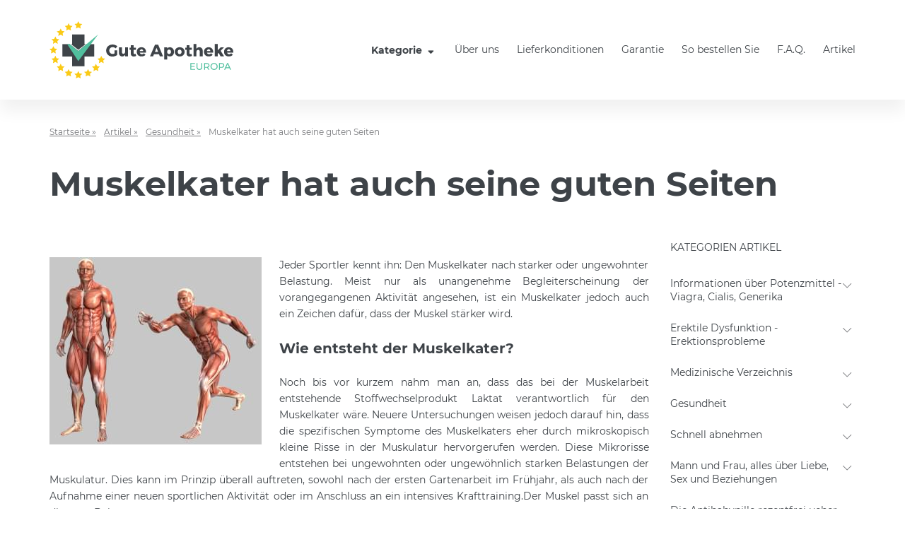

--- FILE ---
content_type: text/html; charset=UTF-8
request_url: https://www.guteapotheke.org/muskelkater.html
body_size: 30482
content:
<!doctype html>
<html lang="de" class="no-js">
<head>
    <meta charset="UTF-8">
    <meta http-equiv="X-UA-Compatible" content="ie=edge">
    <meta name="viewport" content="width=device-width, user-scalable=yes, initial-scale=1.0, maximum-scale=1.0">
    <title>Die positive Seite des Muskelkaters ist die darauf folgende körperliche Regeneration</title>
            <meta name="description" content="Muskelkater hat auch seine guten Seiten,Wie entsteht der Muskelkater?Der Muskel passt sich an die neue Belastung an">
                        <link rel="canonical" href="https://www.guteapotheke.org/muskelkater.html">
                    <link rel="alternate" hreflang="de" href="https://www.guteapotheke.org/muskelkater.html"/>
        
    <link rel="stylesheet" href="/css/main.css?v=1649752138">
    <link rel="stylesheet" href="/css/custom.css?v=1649752138">

                <meta name="google-site-verification" content="TULRHipeFBWA1FYIBYupUUJHdcZtnukyh5cpxTugiPc" />    </head>
<body>
<div class="wrapper " id="top">
    <header class="header">
    <div class="container">
        <div class="row align-items-center">
            <div class="col-auto header-hamburger">
                <button type="button" class="hamburger js-hamburger" tabindex="0" aria-label="Menu trigger">
                    <span class="hamburger-box"><i class="hamburger-inner"></i></span>
                </button>
            </div>
            <div class="col-auto header-logo mr-auto">
                <a href="/" class="logo">
                    <img class="logo-image" src="/img/logo.svg" alt="Logo Gute Apotheke">
                </a>
            </div>
            <div class="col-auto header-nav-basket">
                <div class="row align-items-center">
                    <div class="col-auto header-nav js-nav">
                        <nav class="nav">
                            <ul class="nav-list">
                                    <li class="nav-item">
        <button class="nav-link nav-link-trigger js-nav-trigger" type="button">
            Kategorie            <i class="fa fa-fw fa-sort-down" aria-hidden="true"></i>
        </button>

        <ul class="nav-sub nav-sub--categories">
                            <li class="nav-sub-item nav-sub-item--category">
                    <a class="nav-sub-link nav-sub-link--category cat-square-1" href="/potenzmittel-rezeptfrei.html" >Potenzmittel</a>
                                            <button class="nav-toggle js-nav-toggle" type="button">
                            <i class="fal fa-chevron-down" aria-hidden="true"></i>
                        </button>

                        <ul class="nav-sub nav-sub--products nav-sub--wide">
                                                                                            <li class="nav-sub-item nav-sub-item-product">
                                    <a class="nav-sub-link nav-sub-link--product prod-logo-18" href="/viagra-original-kaufen.html" >Viagra Original</a>
                                </li>
                                                                                            <li class="nav-sub-item nav-sub-item-product">
                                    <a class="nav-sub-link nav-sub-link--product prod-logo-22" href="/cialis-original-kaufen.html" >Cialis Original</a>
                                </li>
                                                                                            <li class="nav-sub-item nav-sub-item-product">
                                    <a class="nav-sub-link nav-sub-link--product prod-logo-24" href="/levitra-original-kaufen.html" >Levitra Original</a>
                                </li>
                                                                                            <li class="nav-sub-item nav-sub-item-product">
                                    <a class="nav-sub-link nav-sub-link--product prod-logo-19" href="/viagra-generika-rezeptfrei.html" >Viagra Generika</a>
                                </li>
                                                                                            <li class="nav-sub-item nav-sub-item-product">
                                    <a class="nav-sub-link nav-sub-link--product prod-logo-23" href="/cialis-generika-rezeptfrei.html" >Cialis Generika</a>
                                </li>
                                                                                            <li class="nav-sub-item nav-sub-item-product">
                                    <a class="nav-sub-link nav-sub-link--product prod-logo-25" href="/levitra-generika-rezeptfrei.html" >Levitra Generika</a>
                                </li>
                                                                                            <li class="nav-sub-item nav-sub-item-product">
                                    <a class="nav-sub-link nav-sub-link--product prod-logo-168" href="/viagra-professional-kaufen.html" >Viagra Professional</a>
                                </li>
                                                                                            <li class="nav-sub-item nav-sub-item-product">
                                    <a class="nav-sub-link nav-sub-link--product prod-logo-182" href="/cialis-professional.html" >Cialis Professional</a>
                                </li>
                                                                                            <li class="nav-sub-item nav-sub-item-product">
                                    <a class="nav-sub-link nav-sub-link--product prod-logo-175" href="/tadagra-professional.html" >Tadagra Professional</a>
                                </li>
                                                                                            <li class="nav-sub-item nav-sub-item-product">
                                    <a class="nav-sub-link nav-sub-link--product prod-logo-189" href="/levitra-professional.html" >Levitra Professional</a>
                                </li>
                                                                                            <li class="nav-sub-item nav-sub-item-product">
                                    <a class="nav-sub-link nav-sub-link--product prod-logo-294" href="/super-active-viagra.html" >Super Active Viagra 100 mg</a>
                                </li>
                                                                                            <li class="nav-sub-item nav-sub-item-product">
                                    <a class="nav-sub-link nav-sub-link--product prod-logo-301" href="/super-active-cialis.html" >Super Active Cialis 20 mg</a>
                                </li>
                                                                                            <li class="nav-sub-item nav-sub-item-product">
                                    <a class="nav-sub-link nav-sub-link--product prod-logo-26" href="/viagra-soft-tabs-bestellen.html" >Viagra Soft Tabs</a>
                                </li>
                                                                                            <li class="nav-sub-item nav-sub-item-product">
                                    <a class="nav-sub-link nav-sub-link--product prod-logo-27" href="/cialis-soft-tabs-bestellen.html" >Cialis Soft Tabs</a>
                                </li>
                                                                                            <li class="nav-sub-item nav-sub-item-product">
                                    <a class="nav-sub-link nav-sub-link--product prod-logo-100" href="/levitra-soft-kaufen.html" >Levitra Soft Tabs</a>
                                </li>
                                                                                            <li class="nav-sub-item nav-sub-item-product">
                                    <a class="nav-sub-link nav-sub-link--product prod-logo-55" href="/kamagra-soft-tabs.html" >Kamagra Soft Tabs</a>
                                </li>
                                                                                            <li class="nav-sub-item nav-sub-item-product">
                                    <a class="nav-sub-link nav-sub-link--product prod-logo-68" href="/kamagra-100mg-kaufen.html" >Kamagra 100mg</a>
                                </li>
                                                                                            <li class="nav-sub-item nav-sub-item-product">
                                    <a class="nav-sub-link nav-sub-link--product prod-logo-31" href="/super-kamagra-kaufen.html" >Super Kamagra</a>
                                </li>
                                                                                            <li class="nav-sub-item nav-sub-item-product">
                                    <a class="nav-sub-link nav-sub-link--product prod-logo-32" href="/kamagra-oral-jelly-kaufen.html" >Kamagra Oral Jelly</a>
                                </li>
                                                                                            <li class="nav-sub-item nav-sub-item-product">
                                    <a class="nav-sub-link nav-sub-link--product prod-logo-245" href="/kamagra-gold.html" >Kamagra Gold</a>
                                </li>
                                                                                            <li class="nav-sub-item nav-sub-item-product">
                                    <a class="nav-sub-link nav-sub-link--product prod-logo-126" href="/kamagra-polo-kaufen.html" >Kamagra Polo</a>
                                </li>
                                                                                            <li class="nav-sub-item nav-sub-item-product">
                                    <a class="nav-sub-link nav-sub-link--product prod-logo-61" href="/kamagra-brausetabletten.html" >Kamagra Brausetabletten</a>
                                </li>
                                                                                            <li class="nav-sub-item nav-sub-item-product">
                                    <a class="nav-sub-link nav-sub-link--product prod-logo-252" href="/cobra-kaufen.html" >Cobra 120 mg</a>
                                </li>
                                                                                            <li class="nav-sub-item nav-sub-item-product">
                                    <a class="nav-sub-link nav-sub-link--product prod-logo-48" href="/apcalis-oral-jelly-kaufen.html" >Apcalis Oral Jelly</a>
                                </li>
                                                                                            <li class="nav-sub-item nav-sub-item-product">
                                    <a class="nav-sub-link nav-sub-link--product prod-logo-84" href="/valif-oral-jelly.html" >Valif Oral Jelly</a>
                                </li>
                                                                                            <li class="nav-sub-item nav-sub-item-product">
                                    <a class="nav-sub-link nav-sub-link--product prod-logo-50" href="/priligy-dapoxetine-kaufen.html" >Priligy Generika Dapoxetin</a>
                                </li>
                                                                                            <li class="nav-sub-item nav-sub-item-product">
                                    <a class="nav-sub-link nav-sub-link--product prod-logo-141" href="/spedra-generika.html" >Spedra Generika</a>
                                </li>
                                                                                            <li class="nav-sub-item nav-sub-item-product">
                                    <a class="nav-sub-link nav-sub-link--product prod-logo-310" href="/tadacip-20mg.html" >Tadacip</a>
                                </li>
                                                                                            <li class="nav-sub-item nav-sub-item-product">
                                    <a class="nav-sub-link nav-sub-link--product prod-logo-303" href="/tadalis-sx-kaufen.html" >Tadalis SX</a>
                                </li>
                                                                                            <li class="nav-sub-item nav-sub-item-product">
                                    <a class="nav-sub-link nav-sub-link--product prod-logo-359" href="/avana-avanafil.html" >Avana (Avanafil)</a>
                                </li>
                                                                                            <li class="nav-sub-item nav-sub-item-product">
                                    <a class="nav-sub-link nav-sub-link--product prod-logo-134" href="/super-vidalista-kaufen.html" >Super Vidalista</a>
                                </li>
                                                                                            <li class="nav-sub-item nav-sub-item-product">
                                    <a class="nav-sub-link nav-sub-link--product prod-logo-315" href="/sildalist-120mg.html" >Sildalist 120mg</a>
                                </li>
                                                                                            <li class="nav-sub-item nav-sub-item-product">
                                    <a class="nav-sub-link nav-sub-link--product prod-logo-120" href="/super-p-force.html" >Super P-Force</a>
                                </li>
                                                                                            <li class="nav-sub-item nav-sub-item-product">
                                    <a class="nav-sub-link nav-sub-link--product prod-logo-339" href="/silagra-kaufen.html" >Silagra</a>
                                </li>
                                                                                            <li class="nav-sub-item nav-sub-item-product">
                                    <a class="nav-sub-link nav-sub-link--product prod-logo-28" href="/viagra-strips-genegra.html" >Genegra (Viagra Strips)</a>
                                </li>
                                                                                            <li class="nav-sub-item nav-sub-item-product">
                                    <a class="nav-sub-link nav-sub-link--product prod-logo-394" href="/cialis-strips-cialia.html" >Cialis Strips (Cialia)</a>
                                </li>
                                                                                            <li class="nav-sub-item nav-sub-item-product">
                                    <a class="nav-sub-link nav-sub-link--product prod-logo-30" href="/vitria-levitra-strips.html" >Vitria (Levitra Strips)</a>
                                </li>
                                                                                            <li class="nav-sub-item nav-sub-item-product">
                                    <a class="nav-sub-link nav-sub-link--product prod-logo-378" href="/zudena-kaufen.html" >Zudena</a>
                                </li>
                                                                                            <li class="nav-sub-item nav-sub-item-product">
                                    <a class="nav-sub-link nav-sub-link--product prod-logo-29" href="/tastylia-strips.html" >Tastylia Strips</a>
                                </li>
                                                                                            <li class="nav-sub-item nav-sub-item-product">
                                    <a class="nav-sub-link nav-sub-link--product prod-logo-266" href="/himcolin-gel.html" >Himcolin Gel</a>
                                </li>
                                                                                            <li class="nav-sub-item nav-sub-item-product">
                                    <a class="nav-sub-link nav-sub-link--product prod-logo-273" href="/confido-kaufen.html" >Confido</a>
                                </li>
                                                                                            <li class="nav-sub-item nav-sub-item-product">
                                    <a class="nav-sub-link nav-sub-link--product prod-logo-280" href="/speman-kaufen.html" >Speman</a>
                                </li>
                                                                                            <li class="nav-sub-item nav-sub-item-product">
                                    <a class="nav-sub-link nav-sub-link--product prod-logo-287" href="/tentex-forte.html" >Tentex Forte</a>
                                </li>
                                                    </ul>
                                    </li>
                            <li class="nav-sub-item nav-sub-item--category">
                    <a class="nav-sub-link nav-sub-link--category cat-square-35" href="/potenzmittel-fur-frau.html" >Frauengesundheit</a>
                                            <button class="nav-toggle js-nav-toggle" type="button">
                            <i class="fal fa-chevron-down" aria-hidden="true"></i>
                        </button>

                        <ul class="nav-sub nav-sub--products nav-sub--wide">
                                                                                            <li class="nav-sub-item nav-sub-item-product">
                                    <a class="nav-sub-link nav-sub-link--product prod-logo-33" href="/lovegra-kaufen.html" >Lovegra</a>
                                </li>
                                                                                            <li class="nav-sub-item nav-sub-item-product">
                                    <a class="nav-sub-link nav-sub-link--product prod-logo-308" href="/lovegra-oral-jelly.html" >Lovegra Oral Jelly</a>
                                </li>
                                                                                            <li class="nav-sub-item nav-sub-item-product">
                                    <a class="nav-sub-link nav-sub-link--product prod-logo-140" href="/addyi-generika-fliban.html" >Addyi Generika</a>
                                </li>
                                                                                            <li class="nav-sub-item nav-sub-item-product">
                                    <a class="nav-sub-link nav-sub-link--product prod-logo-347" href="/flibanserin-fliban.html" >Flibanserin (Fliban)</a>
                                </li>
                                                                                            <li class="nav-sub-item nav-sub-item-product">
                                    <a class="nav-sub-link nav-sub-link--product prod-logo-196" href="/ladygra-viagra-fur-frauen.html" >Ladygra</a>
                                </li>
                                                                                            <li class="nav-sub-item nav-sub-item-product">
                                    <a class="nav-sub-link nav-sub-link--product prod-logo-315" href="/progynova-estradiol.html" >Progynova (Estradiol)</a>
                                </li>
                                                                                            <li class="nav-sub-item nav-sub-item-product">
                                    <a class="nav-sub-link nav-sub-link--product prod-logo-311" href="/clomid-clomifen.html" >Clomid (Clomifen)</a>
                                </li>
                                                    </ul>
                                    </li>
                            <li class="nav-sub-item nav-sub-item--category">
                    <a class="nav-sub-link nav-sub-link--category cat-square-114" href="/antibabypille-kaufen.html" >Antibabypille und Verhütung</a>
                                            <button class="nav-toggle js-nav-toggle" type="button">
                            <i class="fal fa-chevron-down" aria-hidden="true"></i>
                        </button>

                        <ul class="nav-sub nav-sub--products nav-sub--wide">
                                                                                            <li class="nav-sub-item nav-sub-item-product">
                                    <a class="nav-sub-link nav-sub-link--product prod-logo-403" href="/diane-35.html" >Diane 35 Pille</a>
                                </li>
                                                                                            <li class="nav-sub-item nav-sub-item-product">
                                    <a class="nav-sub-link nav-sub-link--product prod-logo-336" href="/yasmin.html" >Yasmin</a>
                                </li>
                                                                                            <li class="nav-sub-item nav-sub-item-product">
                                    <a class="nav-sub-link nav-sub-link--product prod-logo-231" href="/cerazette-kaufen.html" >Cerazette</a>
                                </li>
                                                                                            <li class="nav-sub-item nav-sub-item-product">
                                    <a class="nav-sub-link nav-sub-link--product prod-logo-69" href="/dianette.html" >Dianette</a>
                                </li>
                                                                                            <li class="nav-sub-item nav-sub-item-product">
                                    <a class="nav-sub-link nav-sub-link--product prod-logo-409" href="/yaz-pille.html" >Yaz</a>
                                </li>
                                                                                            <li class="nav-sub-item nav-sub-item-product">
                                    <a class="nav-sub-link nav-sub-link--product prod-logo-224" href="/qlaira-kaufen.html" >Qlaira</a>
                                </li>
                                                                                            <li class="nav-sub-item nav-sub-item-product">
                                    <a class="nav-sub-link nav-sub-link--product prod-logo-410" href="/nuvaring-kaufen.html" >Nuvaring</a>
                                </li>
                                                    </ul>
                                    </li>
                            <li class="nav-sub-item nav-sub-item--category">
                    <a class="nav-sub-link nav-sub-link--category cat-square-4" href="/schnell-abnehmen.html" >Schlankheitsmittel</a>
                                            <button class="nav-toggle js-nav-toggle" type="button">
                            <i class="fal fa-chevron-down" aria-hidden="true"></i>
                        </button>

                        <ul class="nav-sub nav-sub--products nav-sub--wide">
                                                                                            <li class="nav-sub-item nav-sub-item-product">
                                    <a class="nav-sub-link nav-sub-link--product prod-logo-51" href="/lida-daidaihua.html" >Lida Daidaihua</a>
                                </li>
                                                                                            <li class="nav-sub-item nav-sub-item-product">
                                    <a class="nav-sub-link nav-sub-link--product prod-logo-52" href="/schlankheitstee-lida.html" >Lida Schlankheitstee</a>
                                </li>
                                                                                            <li class="nav-sub-item nav-sub-item-product">
                                    <a class="nav-sub-link nav-sub-link--product prod-logo-53" href="/schlankheitskaffee-lida.html" >Lida Diätkaffee</a>
                                </li>
                                                                                            <li class="nav-sub-item nav-sub-item-product">
                                    <a class="nav-sub-link nav-sub-link--product prod-logo-64" href="/xenical-rezeptfrei.html" >Xenical Orlistat</a>
                                </li>
                                                                                            <li class="nav-sub-item nav-sub-item-product">
                                    <a class="nav-sub-link nav-sub-link--product prod-logo-108" href="/sibutril-kaufen.html" >Sibutril 15mg</a>
                                </li>
                                                                                            <li class="nav-sub-item nav-sub-item-product">
                                    <a class="nav-sub-link nav-sub-link--product prod-logo-76" href="/perfect-slim.html" >Perfect Slim</a>
                                </li>
                                                                                            <li class="nav-sub-item nav-sub-item-product">
                                    <a class="nav-sub-link nav-sub-link--product prod-logo-64" href="/orlistat-alli.html" >Orlistat-Alli</a>
                                </li>
                                                                                            <li class="nav-sub-item nav-sub-item-product">
                                    <a class="nav-sub-link nav-sub-link--product prod-logo-88" href="/slimex.html" >Slimex</a>
                                </li>
                                                                                            <li class="nav-sub-item nav-sub-item-product">
                                    <a class="nav-sub-link nav-sub-link--product prod-logo-259" href="/ayurslim-kaufen.html" >Ayurslim</a>
                                </li>
                                                                                            <li class="nav-sub-item nav-sub-item-product">
                                    <a class="nav-sub-link nav-sub-link--product prod-logo-80" href="/meizitang-soft-gel.html" >Meizitang Soft Gel</a>
                                </li>
                                                    </ul>
                                    </li>
                            <li class="nav-sub-item nav-sub-item--category">
                    <a class="nav-sub-link nav-sub-link--category cat-square-113" href="/antibiotika-kaufen.html" >Antibiotika</a>
                                            <button class="nav-toggle js-nav-toggle" type="button">
                            <i class="fal fa-chevron-down" aria-hidden="true"></i>
                        </button>

                        <ul class="nav-sub nav-sub--products nav-sub--wide">
                                                                                            <li class="nav-sub-item nav-sub-item-product">
                                    <a class="nav-sub-link nav-sub-link--product prod-logo-420" href="/tetracyclin.html" >Tetracycline</a>
                                </li>
                                                                                            <li class="nav-sub-item nav-sub-item-product">
                                    <a class="nav-sub-link nav-sub-link--product prod-logo-406" href="/zitromax-azithromycin.html" >Zitromax (Azithromycin)</a>
                                </li>
                                                                                            <li class="nav-sub-item nav-sub-item-product">
                                    <a class="nav-sub-link nav-sub-link--product prod-logo-312" href="/metronidazol-flagyl.html" >Metronidazol (Flagyl )</a>
                                </li>
                                                                                            <li class="nav-sub-item nav-sub-item-product">
                                    <a class="nav-sub-link nav-sub-link--product prod-logo-306" href="/azithromycin-kaufen.html" >Azithromycin</a>
                                </li>
                                                                                            <li class="nav-sub-item nav-sub-item-product">
                                    <a class="nav-sub-link nav-sub-link--product prod-logo-305" href="/antibiotika-doxycyclin.html" >Doxycycline</a>
                                </li>
                                                                                            <li class="nav-sub-item nav-sub-item-product">
                                    <a class="nav-sub-link nav-sub-link--product prod-logo-341" href="/ampicillin-tabletten.html" >Ampicillin</a>
                                </li>
                                                                                            <li class="nav-sub-item nav-sub-item-product">
                                    <a class="nav-sub-link nav-sub-link--product prod-logo-380" href="/erythromycin.html" >Erythromycin</a>
                                </li>
                                                                                            <li class="nav-sub-item nav-sub-item-product">
                                    <a class="nav-sub-link nav-sub-link--product prod-logo-327" href="/minocyclin.html" >Minocycline</a>
                                </li>
                                                                                            <li class="nav-sub-item nav-sub-item-product">
                                    <a class="nav-sub-link nav-sub-link--product prod-logo-323" href="/amoxicillin-augmentin.html" >Amoxicillin (Augmentin)</a>
                                </li>
                                                                                            <li class="nav-sub-item nav-sub-item-product">
                                    <a class="nav-sub-link nav-sub-link--product prod-logo-413" href="/zyvox-linezolid-kaufen.html" >Zyvox (Linezolid)</a>
                                </li>
                                                                                            <li class="nav-sub-item nav-sub-item-product">
                                    <a class="nav-sub-link nav-sub-link--product prod-logo-356" href="/bactrim.html" >Bactrim</a>
                                </li>
                                                                                            <li class="nav-sub-item nav-sub-item-product">
                                    <a class="nav-sub-link nav-sub-link--product prod-logo-441" href="/cipro-ciprofloxacin.html" >Cipro (Ciprofloxacin)</a>
                                </li>
                                                                                            <li class="nav-sub-item nav-sub-item-product">
                                    <a class="nav-sub-link nav-sub-link--product prod-logo-427" href="/noroxin-norfloxacino.html" >Noroxin (Norfloxacino)</a>
                                </li>
                                                                                            <li class="nav-sub-item nav-sub-item-product">
                                    <a class="nav-sub-link nav-sub-link--product prod-logo-321" href="/amoxil-amoxicillin.html" >Amoxil (Amoxicillin)</a>
                                </li>
                                                                                            <li class="nav-sub-item nav-sub-item-product">
                                    <a class="nav-sub-link nav-sub-link--product prod-logo-434" href="/cephalexin-cefalexin.html" >Cephalexin (Cefalexin)</a>
                                </li>
                                                    </ul>
                                    </li>
                            <li class="nav-sub-item nav-sub-item--category">
                    <a class="nav-sub-link nav-sub-link--category cat-square-39" href="/allgemeine-gesundheit.html" >Allgemeine Gesundheit</a>
                                            <button class="nav-toggle js-nav-toggle" type="button">
                            <i class="fal fa-chevron-down" aria-hidden="true"></i>
                        </button>

                        <ul class="nav-sub nav-sub--products nav-sub--wide">
                                                                                            <li class="nav-sub-item nav-sub-item-product">
                                    <a class="nav-sub-link nav-sub-link--product prod-logo-40" href="/tamiflu-oseltamivir.html" >Tamiflu</a>
                                </li>
                                                                                            <li class="nav-sub-item nav-sub-item-product">
                                    <a class="nav-sub-link nav-sub-link--product prod-logo-40" href="/fluconazol-tabletten.html" >Fluconazole</a>
                                </li>
                                                                                            <li class="nav-sub-item nav-sub-item-product">
                                    <a class="nav-sub-link nav-sub-link--product prod-logo-337" href="/rosuvastatin.html" >Rosuvastatin</a>
                                </li>
                                                                                            <li class="nav-sub-item nav-sub-item-product">
                                    <a class="nav-sub-link nav-sub-link--product prod-logo-348" href="/melatonin-meloset.html" >Melatonin (Meloset)</a>
                                </li>
                                                                                            <li class="nav-sub-item nav-sub-item-product">
                                    <a class="nav-sub-link nav-sub-link--product prod-logo-351" href="/ventolin-salbutamol.html" >Ventolin (Salbutamol)</a>
                                </li>
                                                                                            <li class="nav-sub-item nav-sub-item-product">
                                    <a class="nav-sub-link nav-sub-link--product prod-logo-385" href="/valtrex-valaciclovir.html" >Valtrex ( Valaciclovir)</a>
                                </li>
                                                                                            <li class="nav-sub-item nav-sub-item-product">
                                    <a class="nav-sub-link nav-sub-link--product prod-logo-309" href="/aciclovir-tabletten.html" >Aciclovir  Tabletten</a>
                                </li>
                                                                                            <li class="nav-sub-item nav-sub-item-product">
                                    <a class="nav-sub-link nav-sub-link--product prod-logo-335" href="/lipitor-atorvastatin.html" >Lipitor (Atorvastatin)</a>
                                </li>
                                                                                            <li class="nav-sub-item nav-sub-item-product">
                                    <a class="nav-sub-link nav-sub-link--product prod-logo-363" href="/nizoral-ketoconazole.html" >Nizoral (Ketoconazole)</a>
                                </li>
                                                                                            <li class="nav-sub-item nav-sub-item-product">
                                    <a class="nav-sub-link nav-sub-link--product prod-logo-334" href="/zocor-simvastatin.html" >Zocor (Simvastatin)</a>
                                </li>
                                                                                            <li class="nav-sub-item nav-sub-item-product">
                                    <a class="nav-sub-link nav-sub-link--product prod-logo-365" href="/voltaren-diclofenac.html" >Voltaren(Diclofenac)</a>
                                </li>
                                                                                            <li class="nav-sub-item nav-sub-item-product">
                                    <a class="nav-sub-link nav-sub-link--product prod-logo-367" href="/nexium-esomeprazole.html" >Nexium (Esomeprazole)</a>
                                </li>
                                                                                            <li class="nav-sub-item nav-sub-item-product">
                                    <a class="nav-sub-link nav-sub-link--product prod-logo-424" href="/lansoprazole-prevacid.html" >Lansoprazole (Prevacid)</a>
                                </li>
                                                                                            <li class="nav-sub-item nav-sub-item-product">
                                    <a class="nav-sub-link nav-sub-link--product prod-logo-373" href="/zantac.html" >Zantac</a>
                                </li>
                                                                                            <li class="nav-sub-item nav-sub-item-product">
                                    <a class="nav-sub-link nav-sub-link--product prod-logo-384" href="/omeprazole.html" >Omeprazole</a>
                                </li>
                                                                                            <li class="nav-sub-item nav-sub-item-product">
                                    <a class="nav-sub-link nav-sub-link--product prod-logo-366" href="/fosamax-alendronate.html" >Fosamax (Alendronate)</a>
                                </li>
                                                                                            <li class="nav-sub-item nav-sub-item-product">
                                    <a class="nav-sub-link nav-sub-link--product prod-logo-368" href="/strattera-atomoxetine.html" >Strattera (Atomoxetine)</a>
                                </li>
                                                                                            <li class="nav-sub-item nav-sub-item-product">
                                    <a class="nav-sub-link nav-sub-link--product prod-logo-375" href="/amlodipin.html" >Amlodipin</a>
                                </li>
                                                                                            <li class="nav-sub-item nav-sub-item-product">
                                    <a class="nav-sub-link nav-sub-link--product prod-logo-210" href="/coronavirus-schnell-test.html" >Coronavirus-Test</a>
                                </li>
                                                    </ul>
                                    </li>
                            <li class="nav-sub-item nav-sub-item--category">
                    <a class="nav-sub-link nav-sub-link--category cat-square-65" href="/behandlung-von-akne.html" >Behandlung von Akne</a>
                                            <button class="nav-toggle js-nav-toggle" type="button">
                            <i class="fal fa-chevron-down" aria-hidden="true"></i>
                        </button>

                        <ul class="nav-sub nav-sub--products ">
                                                                                            <li class="nav-sub-item nav-sub-item-product">
                                    <a class="nav-sub-link nav-sub-link--product prod-logo-314" href="/accutane-isotretinoin.html" >Accutane (Isotretinoin)</a>
                                </li>
                                                                                            <li class="nav-sub-item nav-sub-item-product">
                                    <a class="nav-sub-link nav-sub-link--product prod-logo-378" href="/oxytetracycline.html" >Oxytetracycline (Tetracyclin)</a>
                                </li>
                                                    </ul>
                                    </li>
                            <li class="nav-sub-item nav-sub-item--category">
                    <a class="nav-sub-link nav-sub-link--category cat-square-46" href="/test-potenzmittel.html" >Testpackungen</a>
                                            <button class="nav-toggle js-nav-toggle" type="button">
                            <i class="fal fa-chevron-down" aria-hidden="true"></i>
                        </button>

                        <ul class="nav-sub nav-sub--products ">
                                                                                            <li class="nav-sub-item nav-sub-item-product">
                                    <a class="nav-sub-link nav-sub-link--product prod-logo-45" href="/generika-testpakete-kaufen.html" >Generika Testpakete</a>
                                </li>
                                                                                            <li class="nav-sub-item nav-sub-item-product">
                                    <a class="nav-sub-link nav-sub-link--product prod-logo-44" href="/potenzmittel-testpakete-kaufen.html" >Original Testpakete</a>
                                </li>
                                                                                            <li class="nav-sub-item nav-sub-item-product">
                                    <a class="nav-sub-link nav-sub-link--product prod-logo-54" href="/lida-testpakete-bestellen.html" >Lida Testpakete</a>
                                </li>
                                                    </ul>
                                    </li>
                            <li class="nav-sub-item nav-sub-item--category">
                    <a class="nav-sub-link nav-sub-link--category cat-square-56" href="/erektionsstorungen-behandlung.html" >Erektionsstörungen Behandlung</a>
                                    </li>
                            <li class="nav-sub-item nav-sub-item--category">
                    <a class="nav-sub-link nav-sub-link--category cat-square-20" href="/mittel-gegen-haarausfall.html" >Gegen Haarausfall</a>
                                            <button class="nav-toggle js-nav-toggle" type="button">
                            <i class="fal fa-chevron-down" aria-hidden="true"></i>
                        </button>

                        <ul class="nav-sub nav-sub--products ">
                                                                                            <li class="nav-sub-item nav-sub-item-product">
                                    <a class="nav-sub-link nav-sub-link--product prod-logo-38" href="/propecia-generika-kaufen.html" >Propecia Generika</a>
                                </li>
                                                                                            <li class="nav-sub-item nav-sub-item-product">
                                    <a class="nav-sub-link nav-sub-link--product prod-logo-346" href="/avodart-dutasteride.html" >Avodart (Dutasteride)</a>
                                </li>
                                                    </ul>
                                    </li>
                            <li class="nav-sub-item nav-sub-item--category">
                    <a class="nav-sub-link nav-sub-link--category cat-square-36" href="/gegen-rauchen.html" >Gegen Rauchen</a>
                                            <button class="nav-toggle js-nav-toggle" type="button">
                            <i class="fal fa-chevron-down" aria-hidden="true"></i>
                        </button>

                        <ul class="nav-sub nav-sub--products ">
                                                                                            <li class="nav-sub-item nav-sub-item-product">
                                    <a class="nav-sub-link nav-sub-link--product prod-logo-37" href="/zyban-kaufen.html" >Zyban Generika</a>
                                </li>
                                                                                            <li class="nav-sub-item nav-sub-item-product">
                                    <a class="nav-sub-link nav-sub-link--product prod-logo-316" href="/champix-varenicline.html" >Champix (Varenicline)</a>
                                </li>
                                                    </ul>
                                    </li>
                    </ul>
    </li>
                                            <li class="nav-item  ">
            <a class="nav-link" href="/ueber-uns.html" >Über uns</a>
        </li>
            <li class="nav-item  ">
            <a class="nav-link" href="/lieferkonditionen.html" >Lieferkonditionen</a>
        </li>
            <li class="nav-item  ">
            <a class="nav-link" href="/unsere-garantie-an-sie.html" >Garantie</a>
        </li>
            <li class="nav-item  ">
            <a class="nav-link" href="/so-bestellen-sie.html" >So bestellen Sie</a>
        </li>
            <li class="nav-item  ">
            <a class="nav-link" href="/fragen-und-antworten.html" >F.A.Q.</a>
        </li>
            <li class="nav-item  ">
            <a class="nav-link" href="/die-potenz-blog.html" >Artikel</a>
        </li>
                                </ul>
                        </nav>

                        
                        <div class="header-lang d-none"></div>
                    </div>
                                    </div>
            </div>
        </div>
    </div>
</header>
        <div class="container">
        <div class="blog blog-single main main-sm">
    <div class="breadcrumb">
    <ul class="breadcrumb-list">
        <li class="breadcrumb-item">
            <a href="/" class="breadcrumb-link">
                Startseite &raquo;
            </a>
        </li>
                                    <li class="breadcrumb-item">
                    <a href="/die-potenz-blog.html" class="breadcrumb-link">
                        Artikel &raquo;
                    </a>
                </li>
                            <li class="breadcrumb-item">
                    <a href="/gesundheit.html" class="breadcrumb-link">
                        Gesundheit &raquo;
                    </a>
                </li>
                            <li class="breadcrumb-item">Muskelkater hat auch seine guten Seiten</li>
    </ul>
</div>
    <h1 class="blog-single-title">Muskelkater hat auch seine guten Seiten</h1>

    <div class="row">
        <div class="col-12 col-lg-9">
            <main>
                <div class="text-14">
                                        <p style="text-align: justify;"></p>

<p style="text-align: justify;"><img alt="Muskelkater" src="/upload/images/Symptome-Muskelkaters.jpg" style="float: left;" title="Muskelkater" />Jeder Sportler kennt ihn: Den Muskelkater nach starker oder ungewohnter Belastung. Meist nur als unangenehme Begleiterscheinung der vorangegangenen Aktivität angesehen, ist ein Muskelkater jedoch auch ein Zeichen dafür, dass der Muskel stärker wird.</p>

<p style="text-align: justify;"></p>

<h2>Wie entsteht der Muskelkater?</h2>

<p></p>

<p style="text-align: justify;">Noch bis vor kurzem nahm man an, dass das bei der Muskelarbeit entstehende Stoffwechselprodukt Laktat verantwortlich für den Muskelkater wäre. Neuere Untersuchungen weisen jedoch darauf hin, dass die spezifischen Symptome des Muskelkaters eher durch mikroskopisch kleine Risse in der Muskulatur hervorgerufen werden. Diese Mikrorisse entstehen bei ungewohnten oder ungewöhnlich starken Belastungen der Muskulatur. Dies kann im Prinzip überall auftreten, sowohl nach der ersten Gartenarbeit im Frühjahr, als auch nach der Aufnahme einer neuen sportlichen Aktivität oder im Anschluss an ein intensives Krafttraining.Der Muskel passt sich an die neue Belastung an</p>

<p style="text-align: justify;">Die positive Seite des Muskelkaters ist die darauf folgende körperliche Regeneration. Diese dauert in der Regel zwischen zwei und fünf Tagen, in deren Verlauf die Schmerzen in den betroffenen Körperregionen stetig abnehmen. In dieser Regenerationsphase werden die entstandenen Mikroschäden durch körpereigene Mechanismen repariert. Doch damit nicht genug: Das Ergebnis stellt eine gewisse Überkompensation dar, das heißt der Muskel ist nach einem durchlebten Muskelkater stärker als zuvor. Durch diesen Trainingseffekt wird ein Reiz, der zuvor zum Muskelkater führte, in Zukunft ohne Probleme toleriert. Der Muskel hat sich an ein höheres Belastungsniveau angepasst.</p>

<p style="text-align: justify;"></p>

<h3>Was lindert die Beschwerden?</h3>

<p></p>

<p style="text-align: justify;">Trotz der durchaus auch positiven Seiten will man einen Muskelkater, wenn er denn erst einmal da ist, möglichst schnell wieder loswerden. Hier gilt es allerdings in erster Linie Geduld zu haben. Nach einigen Tagen ist das Zwicken im Muskel in aller Regel ausgestanden. Unterstützend wirken Dehnübungen, eine ausreichende Flüssigkeitsaufnahme und Wärme. So bekämpfen beispielsweise viele Sportler den Muskelkater mit ausgiebigen Saunabesuchen. Wie bereits erwähnt – ein Muskelkater hat nicht nur negative Aspekte. Wenn Sie mehr über das Thema Muskelaufbau wissen möchten, besuchen Sie doch dort gibt es eine Menge zum Thema Ernährung und Training.</p>                                        <div style="border-top: 1px solid #eff2f5; padding-top: 20px; padding-bottom: 20px;">
                        <div class="row">
                            <div class="col-12 col-sm-6" style="padding-top: 5px; padding-bottom: 5px;">
                                &laquo; <a href="/nahrungsmittelallergie.html">Nahrungsmittelallergie</a>
                            </div>
                            <div class="col-12 col-sm-6 text-right" style="padding-top: 5px; padding-bottom: 5px;">
                                <a href="/neurodermitis.html">Neurodermitis: Diagnose & Therapie</a> &raquo;
                            </div>
                        </div>
                    </div>
                                    </div>
            </main>
        </div>
        <div class="col-12 col-lg-3">
            <aside class="sidebar sidebar-blog">
    <div class="sidebar-item sidebar-articles">
        <div class="sidebar-headline text-uppercase">Kategorien Artikel</div>
        <nav class="menu text-14 menu-categories js-menu">
            <ul class="menu-list">
                                    <li class="menu-item menu-children">
                        <a href="/potenzmittel-viagra-cialis.html" class="menu-link">Informationen über Potenzmittel - Viagra, Cialis, Generika</a>

                                                    <button class="menu-toggle js-menu-toggle" type="button">
                                <i class="fa fa-chevron-down" aria-hidden="true"></i>
                            </button>

                            <ul class="sub-menu">
                                                                    <li class="sub-menu-item">
                                        <a href="/super-p-force-medikamente.html" class="sub-menu-link">Super P-Force ist eines der besten Medikamente für Männer</a>
                                    </li>
                                                                    <li class="sub-menu-item">
                                        <a href="/potenzmittel-rezeptfrei-kaufen-deutschland.html" class="sub-menu-link">Potenzmittel rezeptfrei in Deutschland, Sicher Potenz steigern</a>
                                    </li>
                                                                    <li class="sub-menu-item">
                                        <a href="/sildenafil-uberprufung.html" class="sub-menu-link">Sildenafil: eine Überprüfung seiner Verwendung bei erektiler Dysfunktion</a>
                                    </li>
                                                                    <li class="sub-menu-item">
                                        <a href="/tadalafil-uberprufung.html" class="sub-menu-link">Tadalafil: Wird eine Pille Ihrem Sexualleben wirklich helfen?</a>
                                    </li>
                                                                    <li class="sub-menu-item">
                                        <a href="/vardenafil-uberprufung.html" class="sub-menu-link">Vardenafil: eine Überprüfung seiner Verwendung bei erektiler Dysfunktion</a>
                                    </li>
                                                                    <li class="sub-menu-item">
                                        <a href="/behandlung-vorzeitiger-ejakulation.html" class="sub-menu-link">Dapoxetin sicher und wirksam bei der Behandlung vorzeitiger Ejakulation</a>
                                    </li>
                                                                    <li class="sub-menu-item">
                                        <a href="/was-genau-ist-vorzeitiger-samenerguss.html" class="sub-menu-link">Was genau ist vorzeitiger Samenerguss?</a>
                                    </li>
                                                                    <li class="sub-menu-item">
                                        <a href="/potenzmittel-welke-is-het-beste.html" class="sub-menu-link">Potenzmittel Viagra, Cialis en Levitra - welke is het beste?</a>
                                    </li>
                                                                    <li class="sub-menu-item">
                                        <a href="/cobra-120mg.html" class="sub-menu-link">Cobra 120 mg Tabletten</a>
                                    </li>
                                                                    <li class="sub-menu-item">
                                        <a href="/potenzmittel-manner-kamagra-bestellen.html" class="sub-menu-link">Potenzmittel für Männer - Kamagra Bestellen</a>
                                    </li>
                                                                    <li class="sub-menu-item">
                                        <a href="/sildenafil-tadalafil-vadenafil.html" class="sub-menu-link">Sildenafil, Tadalafil und Vadenafil</a>
                                    </li>
                                                                    <li class="sub-menu-item">
                                        <a href="/viagra-ersatz.html" class="sub-menu-link">Viagra Ersatz. Viagra Potenzmittel – Original und Fälschung erkennen</a>
                                    </li>
                                                                    <li class="sub-menu-item">
                                        <a href="/original-testpaket-oder-generika-testpaket.html" class="sub-menu-link">Original Testpaket oder Generika Testpaket</a>
                                    </li>
                                                                    <li class="sub-menu-item">
                                        <a href="/viagra-shop-aus-deutschland.html" class="sub-menu-link">Viagra Shop aus Deutschland</a>
                                    </li>
                                                                    <li class="sub-menu-item">
                                        <a href="/potenzmittel-manner-viagra-ohne-rezept.html" class="sub-menu-link">Potenzmittel für Männer - Viagra ohne Rezept</a>
                                    </li>
                                                                    <li class="sub-menu-item">
                                        <a href="/sildenafil-erfahrungen.html" class="sub-menu-link">Viagra Erfahrungen. Sildenafil Erfahrungen.</a>
                                    </li>
                                                                    <li class="sub-menu-item">
                                        <a href="/kamagra-erfahrungen.html" class="sub-menu-link">Kamagra Erfahrungen</a>
                                    </li>
                                                                    <li class="sub-menu-item">
                                        <a href="/cialis-viagra-kamagra-kaufen-ohne-rezept.html" class="sub-menu-link">Cialis, Viagra und Kamagra kaufen ohne rezept</a>
                                    </li>
                                                                    <li class="sub-menu-item">
                                        <a href="/potenzmittel-preis.html" class="sub-menu-link">Potenzmittel Preis</a>
                                    </li>
                                                                    <li class="sub-menu-item">
                                        <a href="/wo-gustig-cialis-rezeptfrei-kaufen.html" class="sub-menu-link">Wo günstig Cialis rezeptfrei kaufen?</a>
                                    </li>
                                                                    <li class="sub-menu-item">
                                        <a href="/viagra-fur-manner-und-frauen.html" class="sub-menu-link">Viagra für Männer und Frauen</a>
                                    </li>
                                                                    <li class="sub-menu-item">
                                        <a href="/levitra-ein-populares-potenzmittel.html" class="sub-menu-link">Levitra, ein populäres Potenzmittel</a>
                                    </li>
                                                                    <li class="sub-menu-item">
                                        <a href="/cialis-oder-viagra-was-wirkt-besser.html" class="sub-menu-link">Cialis oder Viagra: Was wirkt besser?</a>
                                    </li>
                                                                    <li class="sub-menu-item">
                                        <a href="/potenzmittel-levitra-und-generika.html" class="sub-menu-link">Potenzmittel Levitra und Levitra Generika bestellen</a>
                                    </li>
                                                                    <li class="sub-menu-item">
                                        <a href="/sildenafil-und-tadalafil-was-ist-das.html" class="sub-menu-link">Sildenafil und Tadalafil - was ist das?</a>
                                    </li>
                                                                    <li class="sub-menu-item">
                                        <a href="/potenzmittel-manner-levitra-20mg.html" class="sub-menu-link">Potenzmittel für Männer Levitra 20mg</a>
                                    </li>
                                                                    <li class="sub-menu-item">
                                        <a href="/potenzmittel-levitra-rezeptfrei.html" class="sub-menu-link">Potenzmittel Levitra rezeptfrei</a>
                                    </li>
                                                                    <li class="sub-menu-item">
                                        <a href="/levitra-schmelztablette.html" class="sub-menu-link">Levitra Schmelztablette</a>
                                    </li>
                                                                    <li class="sub-menu-item">
                                        <a href="/vorzeitiger-ejakulation-problem.html" class="sub-menu-link">Vorzeitiger Ejakulation muss nicht mehr sein</a>
                                    </li>
                                                                    <li class="sub-menu-item">
                                        <a href="/kamagra-oral-jelly-wirkung.html" class="sub-menu-link">Kamagra Oral Jelly Wirkung</a>
                                    </li>
                                                                    <li class="sub-menu-item">
                                        <a href="/viagra-kaufen-heute-ist-es-moglich-nur-per-mausklick.html" class="sub-menu-link">Viagra kaufen – heute ist es möglich nur per Mausklick</a>
                                    </li>
                                                                    <li class="sub-menu-item">
                                        <a href="/warum-ist-cialis-empfehlenswert.html" class="sub-menu-link">Warum ist Cialis empfehlenswert?</a>
                                    </li>
                                                                    <li class="sub-menu-item">
                                        <a href="/erektionsmittel-fur-frauen-lovegra.html" class="sub-menu-link">Erektionsmittel für Frauen - Lovegra</a>
                                    </li>
                                                                    <li class="sub-menu-item">
                                        <a href="/potenzmittel-viagra-und-alkohol.html" class="sub-menu-link">Potenzmittel Viagra und Alkohol</a>
                                    </li>
                                                                    <li class="sub-menu-item">
                                        <a href="/potenzmittel-in-deutschland-kaufen.html" class="sub-menu-link">Potenzmittel in Deutschland kaufen</a>
                                    </li>
                                                                    <li class="sub-menu-item">
                                        <a href="/vorzeitiger-ejakulation.html" class="sub-menu-link">Vorzeitige Ejakulation</a>
                                    </li>
                                                                    <li class="sub-menu-item">
                                        <a href="/potenzmittel-manner-cialis-kaufen.html" class="sub-menu-link">Potenzmittel für Männer Cialis kaufen aus Deutschland, Österreich</a>
                                    </li>
                                                                    <li class="sub-menu-item">
                                        <a href="/kamagra-jelly-gunstig.html" class="sub-menu-link">Kamagra Jelly günstig</a>
                                    </li>
                                                                    <li class="sub-menu-item">
                                        <a href="/cialis-tadalafil-erfahrungen.html" class="sub-menu-link">Cialis Erfahrungen. Tadalafil Erfahrungen</a>
                                    </li>
                                                                    <li class="sub-menu-item">
                                        <a href="/billige-viagra-cialis-kaufen.html" class="sub-menu-link">Billige Viagra, Cialis kaufen</a>
                                    </li>
                                                                    <li class="sub-menu-item">
                                        <a href="/levitra-online-kaufen.html" class="sub-menu-link">Sex macht wieder Spaß mit Levitra online kaufen</a>
                                    </li>
                                                                    <li class="sub-menu-item">
                                        <a href="/potenzmittel-mit-ein-gute-preis.html" class="sub-menu-link">Potenzmittel mit ein gute Preis</a>
                                    </li>
                                                                    <li class="sub-menu-item">
                                        <a href="/kamagra-und-levitra-zu-kaufen-online.html" class="sub-menu-link">Kamagra und Levitra zu kaufen online</a>
                                    </li>
                                                                    <li class="sub-menu-item">
                                        <a href="/sildenafil-medikament-rezeptfrei.html" class="sub-menu-link">Sildenafil Medikament Rezeptfrei</a>
                                    </li>
                                                                    <li class="sub-menu-item">
                                        <a href="/сialis-generika-und-сialis-soft-tabs.html" class="sub-menu-link">Cialis Generika und Cialis Soft Tabs</a>
                                    </li>
                                                                    <li class="sub-menu-item">
                                        <a href="/kamagra-jelly-kamagra-brausetablette.html" class="sub-menu-link">Kamagra Oral Jelly und Kamagra Brausetablette</a>
                                    </li>
                                                                    <li class="sub-menu-item">
                                        <a href="/vergleich-von-viagra-vs-cialis.html" class="sub-menu-link">Vergleich von Viagra vs Cialis</a>
                                    </li>
                                                                    <li class="sub-menu-item">
                                        <a href="/cialis-nebenwirkungen.html" class="sub-menu-link">Cialis Nebenwirkungen. Cialis mit Alkohol</a>
                                    </li>
                                                                    <li class="sub-menu-item">
                                        <a href="/rezeptfreie-potenzmittel-mit-sofortwirkung.html" class="sub-menu-link">Rezeptfreie Potenzmittel mit Sofortwirkung</a>
                                    </li>
                                                                    <li class="sub-menu-item">
                                        <a href="/cialis-oder-levitra.html" class="sub-menu-link">Cialis oder Levitra?</a>
                                    </li>
                                                                    <li class="sub-menu-item">
                                        <a href="/pharmazeutische-mittel.html" class="sub-menu-link">Pharmazeutische Mittel zur Behandlung von Impotenz</a>
                                    </li>
                                                                    <li class="sub-menu-item">
                                        <a href="/kamagra-ist-das-bekannteste-viagra-generika.html" class="sub-menu-link">Kamagra ist das bekannteste Viagra Generika</a>
                                    </li>
                                                                    <li class="sub-menu-item">
                                        <a href="/was-sind-viagra-generika.html" class="sub-menu-link">Viagra Generika Kaufen: Was sind Viagra Generika</a>
                                    </li>
                                                                    <li class="sub-menu-item">
                                        <a href="/viagra-kaufen-in-shop-apotheke.html" class="sub-menu-link">Viagra kaufen in Shop Apotheke</a>
                                    </li>
                                                                    <li class="sub-menu-item">
                                        <a href="/viagra-soft-tabs-und-cialis-soft-tabs.html" class="sub-menu-link">Viagra Soft Tabs und Cialis Soft Tabs kaufen</a>
                                    </li>
                                                                    <li class="sub-menu-item">
                                        <a href="/kamagra-bestellen-deutschland.html" class="sub-menu-link">Kamagra bestellen aus Deutschland und Österreich</a>
                                    </li>
                                                                    <li class="sub-menu-item">
                                        <a href="/potenzmittel-fur-frauen-kaufen.html" class="sub-menu-link">Potenzmittel für Frauen kaufen</a>
                                    </li>
                                                                    <li class="sub-menu-item">
                                        <a href="/alternativen-zu-viagra-ersatz.html" class="sub-menu-link">Alternativen zu Viagra- Viagra Ersatz</a>
                                    </li>
                                                                    <li class="sub-menu-item">
                                        <a href="/beste-potenzmittel-online-kaufen.html" class="sub-menu-link">Beste Potenzmittel online kaufen</a>
                                    </li>
                                                                    <li class="sub-menu-item">
                                        <a href="/potenzmittel-manner-cialis-preis.html" class="sub-menu-link">Potenzmittel für Männer Cialis preis</a>
                                    </li>
                                                                    <li class="sub-menu-item">
                                        <a href="/sie-wunschen-sich-ein-potenzmittel.html" class="sub-menu-link">Sie wünschen sich ein Potenzmittel?</a>
                                    </li>
                                                                    <li class="sub-menu-item">
                                        <a href="/erektile-dysfunktion-die-grunde.html" class="sub-menu-link">Erektile Dysfunktion - Die Gründe</a>
                                    </li>
                                                                    <li class="sub-menu-item">
                                        <a href="/vardenafil-gunstig-online-bestellen.html" class="sub-menu-link">Vardenafil günstig online bestellen</a>
                                    </li>
                                                                    <li class="sub-menu-item">
                                        <a href="/cialis-generika-macht-ihr-leben-heller.html" class="sub-menu-link">Cialis Generika macht Ihr Leben heller und glücklicher</a>
                                    </li>
                                                                    <li class="sub-menu-item">
                                        <a href="/der-beste-potenzmittel-service.html" class="sub-menu-link">Der beste Potenzmittel Service</a>
                                    </li>
                                                                    <li class="sub-menu-item">
                                        <a href="/erektionsstorungen.html" class="sub-menu-link">Erektionsstörungen</a>
                                    </li>
                                                                    <li class="sub-menu-item">
                                        <a href="/viagra-online-apotheke.html" class="sub-menu-link">Viagra Online Apotheke</a>
                                    </li>
                                                                    <li class="sub-menu-item">
                                        <a href="/wirksame-original-und-generika-potenzmittel.html" class="sub-menu-link">Wirksame Original- und Generika-Potenzmittel</a>
                                    </li>
                                                                    <li class="sub-menu-item">
                                        <a href="/viagra-in-der-online-apotheke-rezeptfrei.html" class="sub-menu-link">Viagra in der Online-Apotheke rezeptfrei</a>
                                    </li>
                                                                    <li class="sub-menu-item">
                                        <a href="/generika-viagra-original.html" class="sub-menu-link">Generika Viagra - Genauso wirksam wie das Original</a>
                                    </li>
                                                                    <li class="sub-menu-item">
                                        <a href="/kamagra-apotheke-kaufen.html" class="sub-menu-link">Kann man Kamagra in der Lokal-Apotheke kaufen?</a>
                                    </li>
                                                                    <li class="sub-menu-item">
                                        <a href="/wo-kamagra-kaufen.html" class="sub-menu-link">Wo Kamagra kaufen?</a>
                                    </li>
                                                                    <li class="sub-menu-item">
                                        <a href="/mochten-sie-cialis-bestellen.html" class="sub-menu-link">Möchten Sie Cialis bestellen? Hier finden Sie alle Antworten</a>
                                    </li>
                                                                    <li class="sub-menu-item">
                                        <a href="/cialis-ohne-rezept-bei-super-potenzmittel-bestellen.html" class="sub-menu-link">Cialis bei Gute Apotheke bestellen</a>
                                    </li>
                                                                    <li class="sub-menu-item">
                                        <a href="/potenzmittel-cialis.html" class="sub-menu-link">Potenzmittel Cialis</a>
                                    </li>
                                                                    <li class="sub-menu-item">
                                        <a href="/wichtige-informationen-uber-kamagra.html" class="sub-menu-link">Wichtige Informationen über Kamagra</a>
                                    </li>
                                                                    <li class="sub-menu-item">
                                        <a href="/potenzmittel-viagra-kamagra-cialis-levitra.html" class="sub-menu-link">Potenzmittel  ohne Rezept Viagra, Kamagra, Cialis und Levitra</a>
                                    </li>
                                                                    <li class="sub-menu-item">
                                        <a href="/rezeptfrei-potenzmittel-preis.html" class="sub-menu-link">GuteApotheke - rezeptfreiePotenzmittel zum besten Preis</a>
                                    </li>
                                                                    <li class="sub-menu-item">
                                        <a href="/die-vorteile-von-potenzmittel.html" class="sub-menu-link">Die Vorteile von Potenzmittel</a>
                                    </li>
                                                                    <li class="sub-menu-item">
                                        <a href="/effekte-sexuelle.html" class="sub-menu-link">Für Effekte stattfinden sexuelle Erregung ist sehr notwendig</a>
                                    </li>
                                                                    <li class="sub-menu-item">
                                        <a href="/silagra-und-apcalis.html" class="sub-menu-link">Silagra und Apcalis</a>
                                    </li>
                                                                    <li class="sub-menu-item">
                                        <a href="/kamagra-in-osterreich-rezeptpflichtig.html" class="sub-menu-link">Kamagra Oral Jelly in Österreich rezeptfrei</a>
                                    </li>
                                                                    <li class="sub-menu-item">
                                        <a href="/generika-cialis.html" class="sub-menu-link">Generika Cialis</a>
                                    </li>
                                                                    <li class="sub-menu-item">
                                        <a href="/viagra-potenzmedizin-online-fur-erektionsstorungen.html" class="sub-menu-link">Viagra potenzmedizin Online für Erektionsstörungen</a>
                                    </li>
                                                                    <li class="sub-menu-item">
                                        <a href="/cialis-osterreich-ohne-rezept.html" class="sub-menu-link">Cialis Österreich ohne rezept</a>
                                    </li>
                                                                    <li class="sub-menu-item">
                                        <a href="/was-sie-vor-dem-kauf-levitra-und-cialis.html" class="sub-menu-link">Was Sie vor dem Kauf Levitra und Cialis</a>
                                    </li>
                                                                    <li class="sub-menu-item">
                                        <a href="/kamagra-online-kaufen-in-osterreich.html" class="sub-menu-link">Kamagra online kaufen in Österreich</a>
                                    </li>
                                                                    <li class="sub-menu-item">
                                        <a href="/kamagra-pillen-online-kaufen.html" class="sub-menu-link">Vorteile für den Kamagra Pillen Online Kaufen</a>
                                    </li>
                                                                    <li class="sub-menu-item">
                                        <a href="/lovegra-das-frauenviagra.html" class="sub-menu-link">Lovegra das Frauenviagra</a>
                                    </li>
                                                                    <li class="sub-menu-item">
                                        <a href="/wie-rasch-wirken-potenzmittel.html" class="sub-menu-link">Wie rasch wirken Potenzmittel?</a>
                                    </li>
                                                                    <li class="sub-menu-item">
                                        <a href="/original-und-viagra-generika.html" class="sub-menu-link">Was ist der Unterschied zwischen dem Original und Viagra Generika?</a>
                                    </li>
                                                                    <li class="sub-menu-item">
                                        <a href="/kamagra-viagra.html" class="sub-menu-link">Kamagra dein generisches Viagra</a>
                                    </li>
                                                                    <li class="sub-menu-item">
                                        <a href="/die-wirkung-von-sildenafil.html" class="sub-menu-link">Die Wirkung von Sildenafil</a>
                                    </li>
                                                                    <li class="sub-menu-item">
                                        <a href="/generika-allgemein.html" class="sub-menu-link">Generika allgemein</a>
                                    </li>
                                                                    <li class="sub-menu-item">
                                        <a href="/brand-viagra.html" class="sub-menu-link">Brand Viagra</a>
                                    </li>
                                                                    <li class="sub-menu-item">
                                        <a href="/sildenafil-citrat.html" class="sub-menu-link">Sildenafil Citrat</a>
                                    </li>
                                                                    <li class="sub-menu-item">
                                        <a href="/potenzmitteltest.html" class="sub-menu-link">Der große Potenzmitteltest</a>
                                    </li>
                                                                    <li class="sub-menu-item">
                                        <a href="/potenzprobleme-durch-medikamente.html" class="sub-menu-link">Potenzprobleme durch Medikamente</a>
                                    </li>
                                                                    <li class="sub-menu-item">
                                        <a href="/rauchen-und-die-potenz.html" class="sub-menu-link">Rauchen und die Potenz. Alkohol und Erektionsprobleme</a>
                                    </li>
                                                                    <li class="sub-menu-item">
                                        <a href="/cialis-und-levitra.html" class="sub-menu-link">Cialis und Levitra</a>
                                    </li>
                                                                    <li class="sub-menu-item">
                                        <a href="/kamagra-potenzmittel-fur-manner.html" class="sub-menu-link">Kamagra als hoch Effizientes Potenzmittel für Männer</a>
                                    </li>
                                                                    <li class="sub-menu-item">
                                        <a href="/generika-zu-potenzhilfen.html" class="sub-menu-link">Generika zu Potenzhilfen</a>
                                    </li>
                                                                    <li class="sub-menu-item">
                                        <a href="/die-korperlichen-ursachen-der-impotenz.html" class="sub-menu-link">Die Körperlichen ursachen der Impotenz</a>
                                    </li>
                                                                    <li class="sub-menu-item">
                                        <a href="/potenzmittel-gegen-erektile-dysfunktion.html" class="sub-menu-link">Potenzmittel gegen Erektile Dysfunktion</a>
                                    </li>
                                                                    <li class="sub-menu-item">
                                        <a href="/viagra-rezeptfrei-aus-dem-internet.html" class="sub-menu-link">Viagra rezeptfrei aus dem internet</a>
                                    </li>
                                                                    <li class="sub-menu-item">
                                        <a href="/cialis-fur-erfolgreiche-erektionen.html" class="sub-menu-link">Cialis Generika für erfolgreiche erektionen</a>
                                    </li>
                                                                    <li class="sub-menu-item">
                                        <a href="/die-bekanntesten-potenzmittel-vergleichen.html" class="sub-menu-link">Die bekanntesten Potenzmittel vergleichen</a>
                                    </li>
                                                                    <li class="sub-menu-item">
                                        <a href="/levitra-ohne-rezept.html" class="sub-menu-link">Levitra ohne Rezept</a>
                                    </li>
                                                                    <li class="sub-menu-item">
                                        <a href="/potenzmittel-viagra-levitra-cialis.html" class="sub-menu-link">Potenzmittel Testpaket - Viagra, Levitra, Cialis</a>
                                    </li>
                                                                    <li class="sub-menu-item">
                                        <a href="/wirkweise-und-anwendung-cialis.html" class="sub-menu-link">Wirkweise und Anwendung Cialis</a>
                                    </li>
                                                                    <li class="sub-menu-item">
                                        <a href="/potenzmittel-fur-die-frau-lovegra.html" class="sub-menu-link">Potenzmittel für die Frau Lovegra</a>
                                    </li>
                                                                    <li class="sub-menu-item">
                                        <a href="/ohne-rezept-potenzmittel.html" class="sub-menu-link">Ohne Rezept Potenzmittel rezeptfrei bestellen - So gehts</a>
                                    </li>
                                                                    <li class="sub-menu-item">
                                        <a href="/cialis-kaufen-rezeptfrei-in-apotheke.html" class="sub-menu-link">Cialis kaufen rezeptfrei in Apotheke</a>
                                    </li>
                                                                    <li class="sub-menu-item">
                                        <a href="/viagra-marke-und-viagra-generika.html" class="sub-menu-link">Was ist denn die Besonderheiten von Viagra Marke und Viagra Generika?</a>
                                    </li>
                                                                    <li class="sub-menu-item">
                                        <a href="/potenz-und-ihres-sexuallebens.html" class="sub-menu-link">Viagra und Cialis – bewährte und qualitativ hochwertige Mittel für die Verbesserung Ihrer Potenz und Ihres Sexuallebens!</a>
                                    </li>
                                                                    <li class="sub-menu-item">
                                        <a href="/lovegra-nur-fur-frauen.html" class="sub-menu-link">Lovegra nur für Frauen</a>
                                    </li>
                                                                    <li class="sub-menu-item">
                                        <a href="/viagra-paypal-kaufen.html" class="sub-menu-link">Viagra PayPal kaufen</a>
                                    </li>
                                                                    <li class="sub-menu-item">
                                        <a href="/levitra-paypal-kaufen.html" class="sub-menu-link">Levitra PayPal kaufen</a>
                                    </li>
                                                                    <li class="sub-menu-item">
                                        <a href="/cialis-paypal-kaufen.html" class="sub-menu-link">Cialis PayPal kaufen</a>
                                    </li>
                                                                    <li class="sub-menu-item">
                                        <a href="/kamagra-bestellen-tabletten-preiswert.html" class="sub-menu-link">Kamagra bestellen Tabletten preiswert</a>
                                    </li>
                                                                    <li class="sub-menu-item">
                                        <a href="/apcalis-jelly-valif-oral-jelly-kaufen.html" class="sub-menu-link">Apcalis Oral Jelly und Valif Oral Jelly kaufen</a>
                                    </li>
                                                                    <li class="sub-menu-item">
                                        <a href="/viagra-soft-tabs-und-cialis-soft.html" class="sub-menu-link">Viagra Soft Tabs und Cialis Soft Tabs</a>
                                    </li>
                                                                    <li class="sub-menu-item">
                                        <a href="/potenzmittel-rezeptfrei-im-iInternet-bestellen.html" class="sub-menu-link">Potenzmittel rezeptfrei im Internet bestellen</a>
                                    </li>
                                                                    <li class="sub-menu-item">
                                        <a href="/potenzmittel-sicher-kaufen.html" class="sub-menu-link">Potenzmittel sicher kaufen</a>
                                    </li>
                                                                    <li class="sub-menu-item">
                                        <a href="/levitra-informationen.html" class="sub-menu-link">Levitra Informationen</a>
                                    </li>
                                                                    <li class="sub-menu-item">
                                        <a href="/viagra-informationen.html" class="sub-menu-link">Viagra Informationen</a>
                                    </li>
                                                                    <li class="sub-menu-item">
                                        <a href="/cialis-informationen.html" class="sub-menu-link">Cialis Informationen</a>
                                    </li>
                                                                    <li class="sub-menu-item">
                                        <a href="/erfahrungen-mit-kamagra.html" class="sub-menu-link">Erfahrungen mit Kamagra</a>
                                    </li>
                                                                    <li class="sub-menu-item">
                                        <a href="/kamagra-billig-kaufen.html" class="sub-menu-link">Kamagra billig kaufen</a>
                                    </li>
                                                                    <li class="sub-menu-item">
                                        <a href="/cialis-bestellen-erhalten.html" class="sub-menu-link">Cialis bestellen und mit Online-Rezept erhalten</a>
                                    </li>
                                                                    <li class="sub-menu-item">
                                        <a href="/impotenz-therapie-und-behandlung.html" class="sub-menu-link">Impotenz Therapie und Behandlung</a>
                                    </li>
                                                                    <li class="sub-menu-item">
                                        <a href="/tadalafil-tabletten.html" class="sub-menu-link">Tadalafil Tabletten</a>
                                    </li>
                                                                    <li class="sub-menu-item">
                                        <a href="/vagra-sicher-online-bestellen.html" class="sub-menu-link">Viagra sicher online bestellen</a>
                                    </li>
                                                                    <li class="sub-menu-item">
                                        <a href="/impotenz-behandlung-vergleichstabelle.html" class="sub-menu-link">Impotenz Behandlung- Vergleichstabelle</a>
                                    </li>
                                                                    <li class="sub-menu-item">
                                        <a href="/erektionsstorungen-konne.html" class="sub-menu-link">Erektionsstörungen könne</a>
                                    </li>
                                                                    <li class="sub-menu-item">
                                        <a href="/potenzmittel-rezeptfrei-deutschland.html" class="sub-menu-link">Potenzmittel werden bei Impotenz</a>
                                    </li>
                                                                    <li class="sub-menu-item">
                                        <a href="/viagra-generika-billig.html" class="sub-menu-link">Viagra Generika billig</a>
                                    </li>
                                                                    <li class="sub-menu-item">
                                        <a href="/viagra-cialis-kaufen-rezeptfrei.html" class="sub-menu-link">Viagra und Cialis Soft Tabs kaufen rezeptfrei</a>
                                    </li>
                                                                    <li class="sub-menu-item">
                                        <a href="/levitra-kaufen-billig.html" class="sub-menu-link">Levitra kaufen billig</a>
                                    </li>
                                                                    <li class="sub-menu-item">
                                        <a href="/tipps-zur-einnahme-von-viagra.html" class="sub-menu-link">10 Tipps zur Einnahme von Viagra</a>
                                    </li>
                                                                    <li class="sub-menu-item">
                                        <a href="/ginseng-fur-potenz.html" class="sub-menu-link">Ginseng für Potenz: Ein effektives Potenzmittel?</a>
                                    </li>
                                                                    <li class="sub-menu-item">
                                        <a href="/potenzmittel-rezeptfrei-kaufen-online.html" class="sub-menu-link">Potenzmittel rezeptfrei kaufen</a>
                                    </li>
                                                                    <li class="sub-menu-item">
                                        <a href="/potenzschwache-und-erektile-dysfunktion.html" class="sub-menu-link">Potenzschwäche und Erektile Dysfunktion</a>
                                    </li>
                                                                    <li class="sub-menu-item">
                                        <a href="/potenzmittel-mit-sofortwirkung.html" class="sub-menu-link">Potenzmittel mit Sofortwirkung</a>
                                    </li>
                                                                    <li class="sub-menu-item">
                                        <a href="/potenz-steigern.html" class="sub-menu-link">Potenz steigern</a>
                                    </li>
                                                                    <li class="sub-menu-item">
                                        <a href="/pde-5-hemmer.html" class="sub-menu-link">PDE 5 Hemmer</a>
                                    </li>
                                                                    <li class="sub-menu-item">
                                        <a href="/potenzmittel-ohne-rezept-kaufen.html" class="sub-menu-link">Potenzmittel ohne Rezept: Können rezeptfreie Potenzmittel helfen?</a>
                                    </li>
                                                                    <li class="sub-menu-item">
                                        <a href="/cialis-erfahrungen.html" class="sub-menu-link">Cialis Erfahrungen: Vorteile, Nebenwirkungen, Preis</a>
                                    </li>
                                                                    <li class="sub-menu-item">
                                        <a href="/online-apotheke-versand.html" class="sub-menu-link">Online Apotheke Versand</a>
                                    </li>
                                                                    <li class="sub-menu-item">
                                        <a href="/viagra-oder-levitra.html" class="sub-menu-link">Was ist besser Viagra (Sildenafil) oder Levitra</a>
                                    </li>
                                                                    <li class="sub-menu-item">
                                        <a href="/coronavirus-immunsystem-sex.html" class="sub-menu-link">Sex stärkt die Immunität</a>
                                    </li>
                                                                    <li class="sub-menu-item">
                                        <a href="/potenzmittel-online-bestellen-in-apotheke.html" class="sub-menu-link">Potenzmittel online bestellen in Apotheke</a>
                                    </li>
                                                                    <li class="sub-menu-item">
                                        <a href="/sildenafil-citrate-kaufen.html" class="sub-menu-link">Sildenafil Citrate kaufen</a>
                                    </li>
                                                                    <li class="sub-menu-item">
                                        <a href="/viagra-pillen-kaufen.html" class="sub-menu-link">Viagra Pillen Kaufen</a>
                                    </li>
                                                                    <li class="sub-menu-item">
                                        <a href="/vorzeitige-ejakulation-pe.html" class="sub-menu-link">Vorzeitige Ejakulation</a>
                                    </li>
                                                                    <li class="sub-menu-item">
                                        <a href="/erektile-dysfunktion-und-viagra.html" class="sub-menu-link">Erektile Dysfunktion und Viagra</a>
                                    </li>
                                                                    <li class="sub-menu-item">
                                        <a href="/cialis-das-einzige-potenzmittel.html" class="sub-menu-link">Cialis – Das einzige Potenzmittel</a>
                                    </li>
                                                                    <li class="sub-menu-item">
                                        <a href="/verwendung-von-levitra.html" class="sub-menu-link">Verwendung von Levitra</a>
                                    </li>
                                                                    <li class="sub-menu-item">
                                        <a href="/das-beste-potenzmittel.html" class="sub-menu-link">Das beste Potenzmittel</a>
                                    </li>
                                                                    <li class="sub-menu-item">
                                        <a href="/was-genau-versteht-man-untererektile-dysfunktion.html" class="sub-menu-link">Erektile Dysfunktion</a>
                                    </li>
                                                                    <li class="sub-menu-item">
                                        <a href="/erektile-dysfunktion-symptome.html" class="sub-menu-link">Erektile Dysfunktion Symptome</a>
                                    </li>
                                                                    <li class="sub-menu-item">
                                        <a href="/wissenswertes-zum-potenzmittel-viagra.html" class="sub-menu-link">Wissenswertes zum Potenzmittel Viagra</a>
                                    </li>
                                                                    <li class="sub-menu-item">
                                        <a href="/potenzmittel-und-ihre-wirkung.html" class="sub-menu-link">Potenzmittel und ihre Wirkung</a>
                                    </li>
                                                                    <li class="sub-menu-item">
                                        <a href="/potenzmittel-altere-manner.html" class="sub-menu-link">Potenzmittel wie Viagra, Cialis und Levitra sind nicht nur für ältere Männer</a>
                                    </li>
                                                                    <li class="sub-menu-item">
                                        <a href="/preiswert-potenzmittel-bestellen.html" class="sub-menu-link">Jetzt preiswert Potenzmittel bestellen</a>
                                    </li>
                                                                    <li class="sub-menu-item">
                                        <a href="/viagra-apotheke.html" class="sub-menu-link">Viagra Apotheke</a>
                                    </li>
                                                                    <li class="sub-menu-item">
                                        <a href="/original-viagra-in-deutschland.html" class="sub-menu-link">Nur original Viagra in Deutschland kaufen</a>
                                    </li>
                                                                    <li class="sub-menu-item">
                                        <a href="/wie-wird-viagra-verwendet.html" class="sub-menu-link">Wie wird Viagra verwendet?</a>
                                    </li>
                                                                    <li class="sub-menu-item">
                                        <a href="/potenzmitttel-fur-die-frau.html" class="sub-menu-link">Potenzmitttel für die Frau</a>
                                    </li>
                                                                    <li class="sub-menu-item">
                                        <a href="/werbefreier-potenzmittel-ratgeber.html" class="sub-menu-link">Werbefreier Potenzmittel Ratgeber</a>
                                    </li>
                                                                    <li class="sub-menu-item">
                                        <a href="/penisringe-gegen-impotenz.html" class="sub-menu-link">Penisringe gegen Impotenz</a>
                                    </li>
                                                                    <li class="sub-menu-item">
                                        <a href="/wie-wirkt-cialis.html" class="sub-menu-link">Wie wirkt Cialis?</a>
                                    </li>
                                                                    <li class="sub-menu-item">
                                        <a href="/was-ist-levitra.html" class="sub-menu-link">Was ist Levitra?</a>
                                    </li>
                                                                    <li class="sub-menu-item">
                                        <a href="/was-ist-kamagra-de.html" class="sub-menu-link">Was ist Kamagra?</a>
                                    </li>
                                                                    <li class="sub-menu-item">
                                        <a href="/viagra-jetzt-bestellen.html" class="sub-menu-link">Viagra Jetzt bestellen</a>
                                    </li>
                                                                    <li class="sub-menu-item">
                                        <a href="/erektil-dysfunktion.html" class="sub-menu-link">Erektile Dysfunktion – ein Tabuthema mit hoher Betroffenheit</a>
                                    </li>
                                                                    <li class="sub-menu-item">
                                        <a href="/ohne-rezept-cialis-kaufen.html" class="sub-menu-link">Ohne Rezept Cialis kaufen?</a>
                                    </li>
                                                                    <li class="sub-menu-item">
                                        <a href="/potenzmittel-kamagra-bestellen.html" class="sub-menu-link">Wo kann ich das Potenzmittel Kamagra kaufen?</a>
                                    </li>
                                                                    <li class="sub-menu-item">
                                        <a href="/potenzmittel-kundenrezensionen.html" class="sub-menu-link">Potenzmittel Kundenrezensionen</a>
                                    </li>
                                                                    <li class="sub-menu-item">
                                        <a href="/rezeptfrei-potenzmittel.html" class="sub-menu-link">Rezeptfrei Potenzmittel</a>
                                    </li>
                                                                    <li class="sub-menu-item">
                                        <a href="/problemlos-und ohne-vermittler-potenzmittel-kaufen.html" class="sub-menu-link">Problemlos und ohne Vermittler Potenzmittel kaufen</a>
                                    </li>
                                                                    <li class="sub-menu-item">
                                        <a href="/was-soll-denn-cialis-sein.html" class="sub-menu-link">Was soll denn Cialis sein ?</a>
                                    </li>
                                                                    <li class="sub-menu-item">
                                        <a href="/potenzmittel-rezeptfrei-bestellen-ist-vertrauenssache.html" class="sub-menu-link">Potenzmittel rezeptfrei bestellen ist Vertrauenssache</a>
                                    </li>
                                                                    <li class="sub-menu-item">
                                        <a href="/cialis-billig-kaufen.html" class="sub-menu-link">Potenzmittel Viagra, Levitra,und Cialis billig kaufen?</a>
                                    </li>
                                                                    <li class="sub-menu-item">
                                        <a href="/cialis-kaufen-und-weitere-potenzmittel.html" class="sub-menu-link">Cialis kaufen und weitere Potenzmittel bestellen</a>
                                    </li>
                                                                    <li class="sub-menu-item">
                                        <a href="/medikamente-ohne-rezept.html" class="sub-menu-link">Medikamente ohne Rezept online in der Apotheke kaufen</a>
                                    </li>
                                                                    <li class="sub-menu-item">
                                        <a href="/potenzmittel-bestellen-ohne-rezept.html" class="sub-menu-link">Potenzmittel bestellen ohne Rezept?</a>
                                    </li>
                                                                    <li class="sub-menu-item">
                                        <a href="/erektile-dysfunktion-potenzstorungen.html" class="sub-menu-link">Was kann man gegen erektile Dysfunktion und Potenzstörungen tun?</a>
                                    </li>
                                                                    <li class="sub-menu-item">
                                        <a href="/potenzmittel-deutschland.html" class="sub-menu-link">Potenzmittel Deutschland</a>
                                    </li>
                                                                    <li class="sub-menu-item">
                                        <a href="/wichtige-fakten-uber-das-generika-levitra.html" class="sub-menu-link">Wichtige fakten über das generika Levitra</a>
                                    </li>
                                                                    <li class="sub-menu-item">
                                        <a href="/potenzmittel-in-deutschland-abholen.html" class="sub-menu-link">Potenzmittel in Deutschland abholen und online</a>
                                    </li>
                                                                    <li class="sub-menu-item">
                                        <a href="/original-levitra-rezeptfrei.html" class="sub-menu-link">Original Levitra rezeptfrei</a>
                                    </li>
                                                                    <li class="sub-menu-item">
                                        <a href="/was-sind-eigentlich-potenzprobleme.html" class="sub-menu-link">Was sind eigentlich Potenzprobleme?</a>
                                    </li>
                                                                    <li class="sub-menu-item">
                                        <a href="/viagra-kaufen-deutschland-osterreich-schweizm.html" class="sub-menu-link">Viagra online kaufen in Deutschland, Österreich, in der Schweizm</a>
                                    </li>
                                                                    <li class="sub-menu-item">
                                        <a href="/potenzsteigernde-nahrungsmittel.html" class="sub-menu-link">Potenzsteigernde Nahrungsmittel</a>
                                    </li>
                                                                    <li class="sub-menu-item">
                                        <a href="/potenzmittel-orgasmusverzogerer-kaufen.html" class="sub-menu-link">Potenzmittel & Orgasmusverzögerer kaufen? Diskret original</a>
                                    </li>
                                                                    <li class="sub-menu-item">
                                        <a href="/kamagra-ist-bekannt-als-sildenafil-pille.html" class="sub-menu-link">Kamagra ist bekannt als Sildenafil-Pille</a>
                                    </li>
                                                                    <li class="sub-menu-item">
                                        <a href="/antworten-zu-fragen-zu-kamagra.html" class="sub-menu-link">Antworten zu Fragen zu Kamagra</a>
                                    </li>
                                                                    <li class="sub-menu-item">
                                        <a href="/rezeptpflichtige-potenzmittel.html" class="sub-menu-link">Rezeptpflichtige Potenzmittel</a>
                                    </li>
                                                                    <li class="sub-menu-item">
                                        <a href="/warum-kamagra-tabletten.html" class="sub-menu-link">Warum Kamagra Tabletten?</a>
                                    </li>
                                                                    <li class="sub-menu-item">
                                        <a href="/kamagra-tabletten-erektion.html" class="sub-menu-link">Kamagra Tabletten sind für Erektion Heilung gedacht</a>
                                    </li>
                                                                    <li class="sub-menu-item">
                                        <a href="/kamagra-gesundheit.html" class="sub-menu-link">Kamagra - ein einzigartiges Heilmittel für Männliche reproduktive Gesundheit</a>
                                    </li>
                                                                    <li class="sub-menu-item">
                                        <a href="/lieblings-potenzmittel-levitra.html" class="sub-menu-link">Die Vortreile Ihres Lieblings-Potenzmittels Levitra</a>
                                    </li>
                                                                    <li class="sub-menu-item">
                                        <a href="/partner-uber-impotenz.html" class="sub-menu-link">Wie spreche ich mit meinem Partner über Impotenz</a>
                                    </li>
                                                                    <li class="sub-menu-item">
                                        <a href="/viagra-sollte-ich-nehmen.html" class="sub-menu-link">Wie viel Viagra sollte ich nehmen?</a>
                                    </li>
                                                                    <li class="sub-menu-item">
                                        <a href="/cialis-wirkung-immer-noch-an-der-spitze.html" class="sub-menu-link">Cialis steht bei der Zeit der Wirkung immer noch an der Spitze</a>
                                    </li>
                                                                    <li class="sub-menu-item">
                                        <a href="/einnahme-von-cialis.html" class="sub-menu-link">Welches sind die möglichen Nebenwirkungen, bei der Einnahme von Cialis?</a>
                                    </li>
                                                                    <li class="sub-menu-item">
                                        <a href="/cialis-was-tun-und-was-nicht.html" class="sub-menu-link">Cialis online – was tun und was nicht</a>
                                    </li>
                                                                    <li class="sub-menu-item">
                                        <a href="/potenzmittel-kamagra-gunstig-kaufen.html" class="sub-menu-link">Potenzmittel Kamagra günstig kaufen</a>
                                    </li>
                                                                    <li class="sub-menu-item">
                                        <a href="/original-generika-potenzmittel.html" class="sub-menu-link">Original und Generika Potenzmittel Testpakete</a>
                                    </li>
                                                                    <li class="sub-menu-item">
                                        <a href="/besten-potenzmittel-ausmacht.html" class="sub-menu-link">Was die besten Potenzmittel ausmacht</a>
                                    </li>
                                                                    <li class="sub-menu-item">
                                        <a href="/rezeptfrei-viagra.html" class="sub-menu-link">Viagra Online kaufen ohne Rezept! – 100% Rezeptfrei</a>
                                    </li>
                                                                    <li class="sub-menu-item">
                                        <a href="/generika-levitra.html" class="sub-menu-link">Was sind Levitra Generika?</a>
                                    </li>
                                                                    <li class="sub-menu-item">
                                        <a href="/potenzmittel-kamagra-kaufen.html" class="sub-menu-link">Potenzmittel Kamagra kaufen</a>
                                    </li>
                                                                    <li class="sub-menu-item">
                                        <a href="/tadalafil-und-cialis.html" class="sub-menu-link">Tadalafil und Cialis</a>
                                    </li>
                                                                    <li class="sub-menu-item">
                                        <a href="/sex-im-alter-mit-cialis-generika.html" class="sub-menu-link">Sex im Alter mit Cialis Generika</a>
                                    </li>
                                                                    <li class="sub-menu-item">
                                        <a href="/cialis-losen-mannliche-erektionsprobleme.html" class="sub-menu-link">Cialis Generika lösen männliche Erektionsprobleme</a>
                                    </li>
                                                                    <li class="sub-menu-item">
                                        <a href="/potenzmittel-wie-viagra-per-ferndiagnose.html" class="sub-menu-link">Potenzmittel wie Viagra per Ferndiagnose</a>
                                    </li>
                                                                    <li class="sub-menu-item">
                                        <a href="/behandlung-von-impotenz.html" class="sub-menu-link">Behandlung von Impotenz</a>
                                    </li>
                                                                    <li class="sub-menu-item">
                                        <a href="/beste-bewertungen.html" class="sub-menu-link">Beste Bewertungen</a>
                                    </li>
                                                                    <li class="sub-menu-item">
                                        <a href="/potenzmittel-rezeptfrei-bestellen.html" class="sub-menu-link">Potenzmittel rezeptfrei bestellen</a>
                                    </li>
                                                                    <li class="sub-menu-item">
                                        <a href="/sexuelle-gesundheit-probleme.html" class="sub-menu-link">Heilmittel für männliche sexuelle Gesundheit Probleme</a>
                                    </li>
                                                                    <li class="sub-menu-item">
                                        <a href="/wie-ed-zu-verhindern.html" class="sub-menu-link">Wie ED zu verhindern?</a>
                                    </li>
                                                                    <li class="sub-menu-item">
                                        <a href="/kamagra-erganzung-wirksamkeit.html" class="sub-menu-link">Kamagra 's natürliche Ergänzung Wirksamkeit</a>
                                    </li>
                                                                    <li class="sub-menu-item">
                                        <a href="/potenzmittel-versand-apotheke.html" class="sub-menu-link">Ihre Potenzmittel Versand-Apotheke für Deutschland und die EU</a>
                                    </li>
                                                                    <li class="sub-menu-item">
                                        <a href="/impotenz-symptome-ursachen-behandlung.html" class="sub-menu-link">Impotenz: Symptome, Ursachen und Behandlung</a>
                                    </li>
                                                                    <li class="sub-menu-item">
                                        <a href="/informationen-uber-impotenz.html" class="sub-menu-link">Informationen über Impotenz</a>
                                    </li>
                                                                    <li class="sub-menu-item">
                                        <a href="/viagra-kaufen-online-in-unserem-24h-shop.html" class="sub-menu-link">Viagra kaufen online in unserem 24h Shop</a>
                                    </li>
                                                                    <li class="sub-menu-item">
                                        <a href="/viagra-kaufen-ohne-rezept.html" class="sub-menu-link">Viagra Kaufen ohne Rezept</a>
                                    </li>
                                                                    <li class="sub-menu-item">
                                        <a href="/mannergesundheit-impotenz.html" class="sub-menu-link">Männergesundheit: Was ist Impotenz?</a>
                                    </li>
                                                                    <li class="sub-menu-item">
                                        <a href="/popularstes-potenzmittel-der-welt.html" class="sub-menu-link">Populärstes Potenzmittel der Welt</a>
                                    </li>
                                                                    <li class="sub-menu-item">
                                        <a href="/wie-cialis-kaufen.html" class="sub-menu-link">Wie Cialis kaufen?</a>
                                    </li>
                                                                    <li class="sub-menu-item">
                                        <a href="/potenzmittel-aus-dem-ausland.html" class="sub-menu-link">Potenzmittel aus dem Ausland</a>
                                    </li>
                                                                    <li class="sub-menu-item">
                                        <a href="/kamagra-oral-jelly.html" class="sub-menu-link">Kamagra Oral Jelly - Potenzmittel der modernsten Form</a>
                                    </li>
                                                                    <li class="sub-menu-item">
                                        <a href="/potenzmittel-rezeptfrei-preisen.html" class="sub-menu-link">Potenzmittel rezeptfrei zu den günstigen Preisen</a>
                                    </li>
                                                                    <li class="sub-menu-item">
                                        <a href="/original-viagra-kaufen.html" class="sub-menu-link">Original Viagra Kaufen</a>
                                    </li>
                                                                    <li class="sub-menu-item">
                                        <a href="/potenzmittel-kamagra-vielfaltigkeit.html" class="sub-menu-link">Das Potenzmittel Kamagra und seine Vielfältigkeit</a>
                                    </li>
                                                                    <li class="sub-menu-item">
                                        <a href="/erstmalige-benutzung-von-viagra.html" class="sub-menu-link">Erstmalige Benutzung von Viagra</a>
                                    </li>
                                                                    <li class="sub-menu-item">
                                        <a href="/levitra-vardenafil-citrate.html" class="sub-menu-link">Original Levitra Vardenafil Citrate  kaufen</a>
                                    </li>
                                                                    <li class="sub-menu-item">
                                        <a href="/informationen-potenzmittel-viagra.html" class="sub-menu-link">Informationen und Fakten über das Potenzmittel Viagra</a>
                                    </li>
                                                                    <li class="sub-menu-item">
                                        <a href="/lovegra-orgasmuspille.html" class="sub-menu-link">Lovegra - die erste echte Orgasmuspille</a>
                                    </li>
                                                                    <li class="sub-menu-item">
                                        <a href="/cialis-das-zuverlassige-potenzmittel.html" class="sub-menu-link">Cialis das zuverlässige Potenzmittel</a>
                                    </li>
                                                                    <li class="sub-menu-item">
                                        <a href="/nebenwirkungen-potenzmittel-generika.html" class="sub-menu-link">Nebenwirkungen von Potenzmitteln. Was sind Generika Potenzmittel ?</a>
                                    </li>
                                                                    <li class="sub-menu-item">
                                        <a href="/wirkungsweise-von-potenzmittel.html" class="sub-menu-link">Die Wirkungsweise von Potenzmitteln</a>
                                    </li>
                                                                    <li class="sub-menu-item">
                                        <a href="/erektionshilfen-viagra-cialis.html" class="sub-menu-link">Chemische Erektionshilfen Viagra - Cialis - Kamagra und Co</a>
                                    </li>
                                                                    <li class="sub-menu-item">
                                        <a href="/fragen-und-antworten-potenz.html" class="sub-menu-link">Fragen und Antworten</a>
                                    </li>
                                                                    <li class="sub-menu-item">
                                        <a href="/potenzpillen-viagra.html" class="sub-menu-link">Potenzpillen Infos Viagra</a>
                                    </li>
                                                                    <li class="sub-menu-item">
                                        <a href="/potenzmittel-sind-jetzt-rezeptfrei.html" class="sub-menu-link">Potenzmittel sind jetzt rezeptfrei</a>
                                    </li>
                                                                    <li class="sub-menu-item">
                                        <a href="/erektionsstorungen-marken-medikamente-generika.html" class="sub-menu-link">Erektionsstörungen und ihre verschiedenen Marken-Medikamente contra Generika</a>
                                    </li>
                                                                    <li class="sub-menu-item">
                                        <a href="/was-sind-generika.html" class="sub-menu-link">Was sind Generika?</a>
                                    </li>
                                                                    <li class="sub-menu-item">
                                        <a href="/sildenafil-tadalafil-vardenafil.html" class="sub-menu-link">Was ist der Unterschied? Sildenafil, Tadalafil, und Vardenafil</a>
                                    </li>
                                                                    <li class="sub-menu-item">
                                        <a href="/alternativen-zu-viagra.html" class="sub-menu-link">Alternativen zu Viagra</a>
                                    </li>
                                                                    <li class="sub-menu-item">
                                        <a href="/viagra-cialis-bestellen.html" class="sub-menu-link">Viagra und Cialis bestellen</a>
                                    </li>
                                                                    <li class="sub-menu-item">
                                        <a href="/priligy-vorzeitigen-samenerguss.html" class="sub-menu-link">Priligy kaufen hilft gegen vorzeitigen Samenerguss</a>
                                    </li>
                                                                    <li class="sub-menu-item">
                                        <a href="/wirkung-von-cialis.html" class="sub-menu-link">Die Wirkung von Cialis</a>
                                    </li>
                                                                    <li class="sub-menu-item">
                                        <a href="/informationen-viagra-nebenwirkungen.html" class="sub-menu-link">Informationen zu Viagra. Viagra Nebenwirkungen</a>
                                    </li>
                                                                    <li class="sub-menu-item">
                                        <a href="/potenzmittel-im-vergleich-de.html" class="sub-menu-link">Potenzmittel im Vergleich</a>
                                    </li>
                                                                    <li class="sub-menu-item">
                                        <a href="/wirkung-von-levitra.html" class="sub-menu-link">Die Wirkung von Levitra</a>
                                    </li>
                                                                    <li class="sub-menu-item">
                                        <a href="/potenzmittel-generika-wissenswertes.html" class="sub-menu-link">Potenzmittel Generika - Wissenswertes</a>
                                    </li>
                                                                    <li class="sub-menu-item">
                                        <a href="/cialis-generika.html" class="sub-menu-link">Cialis Generika</a>
                                    </li>
                                                                    <li class="sub-menu-item">
                                        <a href="/levitra-kaufen-online.html" class="sub-menu-link">Levitra</a>
                                    </li>
                                                                    <li class="sub-menu-item">
                                        <a href="/viagra-oder-cialis-de.html" class="sub-menu-link">Viagra oder Cialis</a>
                                    </li>
                                                                    <li class="sub-menu-item">
                                        <a href="/cialis-rezeptfrei-internet.html" class="sub-menu-link">Cialis rezeptfrei im Internet</a>
                                    </li>
                                                                    <li class="sub-menu-item">
                                        <a href="/impotenz-probepackung.html" class="sub-menu-link">Impotenz Probepackung</a>
                                    </li>
                                                                    <li class="sub-menu-item">
                                        <a href="/impotenz.html" class="sub-menu-link">Impotenz – Ursachen und Behandlungen von Impotenz</a>
                                    </li>
                                                                    <li class="sub-menu-item">
                                        <a href="/vorzeitiger-amenerguss.html" class="sub-menu-link">Vorzeitiger Samenerguss</a>
                                    </li>
                                                                    <li class="sub-menu-item">
                                        <a href="/impotenz-probierpackung.html" class="sub-menu-link">Impotenz Probierpackung</a>
                                    </li>
                                                                    <li class="sub-menu-item">
                                        <a href="/uberwindung-impoten.html" class="sub-menu-link">Überwindung Impoten</a>
                                    </li>
                                                                    <li class="sub-menu-item">
                                        <a href="/viagra-preis-osterreich.html" class="sub-menu-link">Viagra preis Österreich</a>
                                    </li>
                                                                    <li class="sub-menu-item">
                                        <a href="/leidenschaft-und-viagra.html" class="sub-menu-link">Leidenschaft und Viagra</a>
                                    </li>
                                                                    <li class="sub-menu-item">
                                        <a href="/levitra-kaufen-rezeptfrei-online.html" class="sub-menu-link">Levitra ist eines der bekanntesten Potenzmittel der Welt.</a>
                                    </li>
                                                                    <li class="sub-menu-item">
                                        <a href="/viagra-ohne-arztliches-rezept.html" class="sub-menu-link">Es ist möglich Viagra ohne ärztliches Rezept zu bekommen</a>
                                    </li>
                                                                    <li class="sub-menu-item">
                                        <a href="/viagra-cialis-kamagra-levitra.html" class="sub-menu-link">Die besten Potenzmittel Viagra, Cialis, Kamagra und Levitra</a>
                                    </li>
                                                                    <li class="sub-menu-item">
                                        <a href="/wo-kann-man-viagra-kaufen.html" class="sub-menu-link">Wo kann man Viagra kaufen</a>
                                    </li>
                                                                    <li class="sub-menu-item">
                                        <a href="/levitra-tabletten-kaufen.html" class="sub-menu-link">Levitra Tabletten kaufen</a>
                                    </li>
                                                                    <li class="sub-menu-item">
                                        <a href="/cialis-anonym-kaufen.html" class="sub-menu-link">Das Potenzmittel Cialis anonym zu kaufen</a>
                                    </li>
                                                                    <li class="sub-menu-item">
                                        <a href="/viagra-tabletten-online.html" class="sub-menu-link">Viagra Tabletten</a>
                                    </li>
                                                                    <li class="sub-menu-item">
                                        <a href="/was-ist-kamagra.html" class="sub-menu-link">Was ist Kamagra ?</a>
                                    </li>
                                                                    <li class="sub-menu-item">
                                        <a href="/potenzmittel-kaufen-rezeptfrei.html" class="sub-menu-link">Potenzmittel kaufen rezeptfrei – ist das möglich?</a>
                                    </li>
                                                                    <li class="sub-menu-item">
                                        <a href="/levitra-kaufen-rezeptfrei.html" class="sub-menu-link">Levitra einer Online Apotheke</a>
                                    </li>
                                                                    <li class="sub-menu-item">
                                        <a href="/viagra-cialis-levitra-kamagra.html" class="sub-menu-link">Viagra, Cialis, Levitra und Kamagra- beste Potenzmittel</a>
                                    </li>
                                                                    <li class="sub-menu-item">
                                        <a href="/viagra-vs-cialis.html" class="sub-menu-link">Das Differenzieren Viagra und Cialis Online</a>
                                    </li>
                                                                    <li class="sub-menu-item">
                                        <a href="/viagra-pille-wirkung.html" class="sub-menu-link">Viagra pille</a>
                                    </li>
                                                                    <li class="sub-menu-item">
                                        <a href="/viagra-analoga.html" class="sub-menu-link">Viagra und seine Analoga</a>
                                    </li>
                                                                    <li class="sub-menu-item">
                                        <a href="/kamagra-sildenafil-kaufen.html" class="sub-menu-link">Kamagra Sildenafil was ist das?</a>
                                    </li>
                                                                    <li class="sub-menu-item">
                                        <a href="/levitra-vardenafil-kaufen.html" class="sub-menu-link">Levitra Vardenafil was ist das?</a>
                                    </li>
                                                                    <li class="sub-menu-item">
                                        <a href="/viagra-oder-cialis.html" class="sub-menu-link">Viagra vs Cialis? Was ist besser?</a>
                                    </li>
                                                                    <li class="sub-menu-item">
                                        <a href="/cialis-tadafil-kaufen.html" class="sub-menu-link">Cialis Tadalafil was ist das?</a>
                                    </li>
                                                                    <li class="sub-menu-item">
                                        <a href="/viagra-tabletten.html" class="sub-menu-link">Viagra ist die beliebtesten und gehandelten Tabletten in der Welt, die Potenz verbessern</a>
                                    </li>
                                                                    <li class="sub-menu-item">
                                        <a href="/apcalis-kaufen.html" class="sub-menu-link">Apcalis Oral Jelly kaufen</a>
                                    </li>
                                                                    <li class="sub-menu-item">
                                        <a href="/potenzmittel-viagra-cialis-kamagra.html" class="sub-menu-link">Potenzmittel- Viagra, Cialis, Levitra,Kamagra</a>
                                    </li>
                                                                    <li class="sub-menu-item">
                                        <a href="/viagra-nebenwirkung.html" class="sub-menu-link">Viagra Nebenwirkung</a>
                                    </li>
                                                                    <li class="sub-menu-item">
                                        <a href="/super-kamagra.html" class="sub-menu-link">Super Kamagra</a>
                                    </li>
                                                                    <li class="sub-menu-item">
                                        <a href="/generika-kaufen.html" class="sub-menu-link">Unterscheidung Generika von der ursprünglichen</a>
                                    </li>
                                                                    <li class="sub-menu-item">
                                        <a href="/viagra-kaufen-apotheke.html" class="sub-menu-link">Dank Viagra vergessen Sie über Potenz</a>
                                    </li>
                                                                    <li class="sub-menu-item">
                                        <a href="/cialis-kaufen-apotheke.html" class="sub-menu-link">Cialis kaufen bis zu 36 Stunden Wirkung.</a>
                                    </li>
                                                                    <li class="sub-menu-item">
                                        <a href="/levitre-kaufen-apotheke.html" class="sub-menu-link">Levitra kaufen, versuchen die Probleme mit der Potenz zu lösen.</a>
                                    </li>
                                                                    <li class="sub-menu-item">
                                        <a href="/kamagra-kaufen-apotheke.html" class="sub-menu-link">Kamagra kaufen, lassen Sie sich vom Ergebnis überraschen!</a>
                                    </li>
                                                                    <li class="sub-menu-item">
                                        <a href="/viagra-generika-kaufen.html" class="sub-menu-link">Was ist denn Viagra Generika?</a>
                                    </li>
                                                                    <li class="sub-menu-item">
                                        <a href="/cialis-generika-kaufen.html" class="sub-menu-link">Was ist denn Cialis Generika?</a>
                                    </li>
                                                                    <li class="sub-menu-item">
                                        <a href="/levitra-generika-kaufen.html" class="sub-menu-link">Was ist denn Levitra Generika?</a>
                                    </li>
                                                                    <li class="sub-menu-item">
                                        <a href="/cialis-kaufen.html" class="sub-menu-link">Cialis kaufen:  Alle Wahrheit über Cialis</a>
                                    </li>
                                                                    <li class="sub-menu-item">
                                        <a href="/viagra-ohne-rezept.html" class="sub-menu-link">Viagra ohne Rezept kaufen in Deutschland</a>
                                    </li>
                                                                    <li class="sub-menu-item">
                                        <a href="/viagra-bestellen.html" class="sub-menu-link">Viagra bestellen für die Erhöhung der Potenz</a>
                                    </li>
                                                                    <li class="sub-menu-item">
                                        <a href="/viagra-ohne-rezept-kaufen.html" class="sub-menu-link">Viagra ohne Rezept kaufen für die Verbesserung der Potenz</a>
                                    </li>
                                                                    <li class="sub-menu-item">
                                        <a href="/viagra-bestellen-apotheke.html" class="sub-menu-link">Viagra bestellen für die Behandlung der Impotenz</a>
                                    </li>
                                                                    <li class="sub-menu-item">
                                        <a href="/viagra-kaufen-deutschland.html" class="sub-menu-link">Viagra kaufen in Deutschland</a>
                                    </li>
                                                                    <li class="sub-menu-item">
                                        <a href="/viagra-kaufen-online.html" class="sub-menu-link">Viagra kaufen einfach</a>
                                    </li>
                                                                    <li class="sub-menu-item">
                                        <a href="/cialis-kaufen-rezeptfrei.html" class="sub-menu-link">Cialis kaufen einfah</a>
                                    </li>
                                                                    <li class="sub-menu-item">
                                        <a href="/cialis-kaufen-wie-funktioniert-funktioniert.html" class="sub-menu-link">Cialis kaufen und wie funktioniert Cialis</a>
                                    </li>
                                                                    <li class="sub-menu-item">
                                        <a href="/potenzmittel-viagra-cialis-kaufen.html" class="sub-menu-link">Potenzmittel kaufen - Viagra, Cialis und Levitra</a>
                                    </li>
                                                                    <li class="sub-menu-item">
                                        <a href="/cialis-rezeptfrei.html" class="sub-menu-link">Cialis rezeptfrei  in Apotheke Deutschland</a>
                                    </li>
                                                                    <li class="sub-menu-item">
                                        <a href="/viagra-rezeptfrei-kaufen.html" class="sub-menu-link">Viagra rezeptfrei kaufen</a>
                                    </li>
                                                                    <li class="sub-menu-item">
                                        <a href="/viagra-rezeptfrei-kaufen-online.html" class="sub-menu-link">Viagra rezeptfrei kaufen Online</a>
                                    </li>
                                                                    <li class="sub-menu-item">
                                        <a href="/viagra-rezeptfrei-kaufen-apotheke.html" class="sub-menu-link">Wirkung des Potenzmittels Viagra rezeptfrei</a>
                                    </li>
                                                                    <li class="sub-menu-item">
                                        <a href="/viagra-bestellen-versand-apotheke.html" class="sub-menu-link">Viagra bestellen</a>
                                    </li>
                                                                    <li class="sub-menu-item">
                                        <a href="/cialis-alkohol.html" class="sub-menu-link">Cialis und Alkohol – es ist möglich, aber seien Sie sorgfältig</a>
                                    </li>
                                                            </ul>
                                            </li>
                                    <li class="menu-item menu-children">
                        <a href="/erektile-dysfunktion-erektionsprobleme.html" class="menu-link">Erektile Dysfunktion -Erektionsprobleme</a>

                                                    <button class="menu-toggle js-menu-toggle" type="button">
                                <i class="fa fa-chevron-down" aria-hidden="true"></i>
                            </button>

                            <ul class="sub-menu">
                                                                    <li class="sub-menu-item">
                                        <a href="/dapoxetin-ejakulation.html" class="sub-menu-link">Dapoxetin sicher und wirksam bei der Behandlung vorzeitiger Ejakulation</a>
                                    </li>
                                                                    <li class="sub-menu-item">
                                        <a href="/super-p-force-medikamente.html" class="sub-menu-link">Super P-Force ist eines der besten Medikamente für Männer</a>
                                    </li>
                                                                    <li class="sub-menu-item">
                                        <a href="/potenzmittel-rezeptfrei-kaufen-deutschland.html" class="sub-menu-link">Potenzmittel rezeptfrei in Deutschland, Sicher Potenz steigern</a>
                                    </li>
                                                                    <li class="sub-menu-item">
                                        <a href="/erektionsstorungen-behandeln.html" class="sub-menu-link">Erektionsstörungen lassen sich sehr gut behandeln</a>
                                    </li>
                                                                    <li class="sub-menu-item">
                                        <a href="/ejakulation-und-erektiler-dysfunktion.html" class="sub-menu-link">Den Zusammenhang zwischen vorzeitiger Ejakulation und erektiler Dysfunktion</a>
                                    </li>
                                                                    <li class="sub-menu-item">
                                        <a href="/sildenafil-uberprufung.html" class="sub-menu-link">Sildenafil: eine Überprüfung seiner Verwendung bei erektiler Dysfunktion</a>
                                    </li>
                                                                    <li class="sub-menu-item">
                                        <a href="/tadalafil-uberprufung.html" class="sub-menu-link">Tadalafil: Wird eine Pille Ihrem Sexualleben wirklich helfen?</a>
                                    </li>
                                                                    <li class="sub-menu-item">
                                        <a href="/vardenafil-uberprufung.html" class="sub-menu-link">Vardenafil: eine Überprüfung seiner Verwendung bei erektiler Dysfunktion</a>
                                    </li>
                                                                    <li class="sub-menu-item">
                                        <a href="/behandlung-vorzeitiger-ejakulation.html" class="sub-menu-link">Dapoxetin sicher und wirksam bei der Behandlung vorzeitiger Ejakulation</a>
                                    </li>
                                                                    <li class="sub-menu-item">
                                        <a href="/behandlung-erektilen-dysfunktion.html" class="sub-menu-link">Was ist erektile Dysfunktion und wie kann sie behandelt werden?</a>
                                    </li>
                                                                    <li class="sub-menu-item">
                                        <a href="/was-genau-ist-vorzeitiger-samenerguss.html" class="sub-menu-link">Was genau ist vorzeitiger Samenerguss?</a>
                                    </li>
                                                                    <li class="sub-menu-item">
                                        <a href="/potenzmittel-welke-is-het-beste.html" class="sub-menu-link">Potenzmittel Viagra, Cialis en Levitra - welke is het beste?</a>
                                    </li>
                                                                    <li class="sub-menu-item">
                                        <a href="/sildenafil-tadalafil-vadenafil.html" class="sub-menu-link">Sildenafil, Tadalafil und Vadenafil</a>
                                    </li>
                                                                    <li class="sub-menu-item">
                                        <a href="/sildenafil-erfahrungen.html" class="sub-menu-link">Viagra Erfahrungen. Sildenafil Erfahrungen.</a>
                                    </li>
                                                                    <li class="sub-menu-item">
                                        <a href="/kamagra-erfahrungen.html" class="sub-menu-link">Kamagra Erfahrungen</a>
                                    </li>
                                                                    <li class="sub-menu-item">
                                        <a href="/potenzmittel-preis.html" class="sub-menu-link">Potenzmittel Preis</a>
                                    </li>
                                                                    <li class="sub-menu-item">
                                        <a href="/wo-gustig-cialis-rezeptfrei-kaufen.html" class="sub-menu-link">Wo günstig Cialis rezeptfrei kaufen?</a>
                                    </li>
                                                                    <li class="sub-menu-item">
                                        <a href="/vorzeitiger-ejakulation-problem.html" class="sub-menu-link">Vorzeitiger Ejakulation muss nicht mehr sein</a>
                                    </li>
                                                                    <li class="sub-menu-item">
                                        <a href="/impotenz-libidoverlust.html" class="sub-menu-link">Impotenz - wie kann man Potenz für ein paar Stunden steigern. Libidoverlust</a>
                                    </li>
                                                                    <li class="sub-menu-item">
                                        <a href="/lustlosigkeit-bei-mannern.html" class="sub-menu-link">Lustlosigkeit bei Männern</a>
                                    </li>
                                                                    <li class="sub-menu-item">
                                        <a href="/potenzschwache-erektile-dysfunktion.html" class="sub-menu-link">Potenzschwäche & erektile Dysfunktion</a>
                                    </li>
                                                                    <li class="sub-menu-item">
                                        <a href="/potenzmittel-in-deutschland-kaufen.html" class="sub-menu-link">Potenzmittel in Deutschland kaufen</a>
                                    </li>
                                                                    <li class="sub-menu-item">
                                        <a href="/cialis-tadalafil-erfahrungen.html" class="sub-menu-link">Cialis Erfahrungen. Tadalafil Erfahrungen</a>
                                    </li>
                                                                    <li class="sub-menu-item">
                                        <a href="/billige-viagra-cialis-kaufen.html" class="sub-menu-link">Billige Viagra, Cialis kaufen</a>
                                    </li>
                                                                    <li class="sub-menu-item">
                                        <a href="/potenzmittel-mit-ein-gute-preis.html" class="sub-menu-link">Potenzmittel mit ein gute Preis</a>
                                    </li>
                                                                    <li class="sub-menu-item">
                                        <a href="/sildenafil-medikament-rezeptfrei.html" class="sub-menu-link">Sildenafil Medikament Rezeptfrei</a>
                                    </li>
                                                                    <li class="sub-menu-item">
                                        <a href="/pharmazeutische-mittel.html" class="sub-menu-link">Pharmazeutische Mittel zur Behandlung von Impotenz</a>
                                    </li>
                                                                    <li class="sub-menu-item">
                                        <a href="/erektionsprobleme.html" class="sub-menu-link">Erektionsprobleme</a>
                                    </li>
                                                                    <li class="sub-menu-item">
                                        <a href="/ratschlage-fur-manner-mit-potenzproblemen.html" class="sub-menu-link">Ratschläge  für Männer mit Potenzproblemen</a>
                                    </li>
                                                                    <li class="sub-menu-item">
                                        <a href="/potenzmittel-fur-frauen-kaufen.html" class="sub-menu-link">Potenzmittel für Frauen kaufen</a>
                                    </li>
                                                                    <li class="sub-menu-item">
                                        <a href="/kamagra-apotheke-deutschland.html" class="sub-menu-link">Kamagra Apotheke Deutschland</a>
                                    </li>
                                                                    <li class="sub-menu-item">
                                        <a href="/sie-wunschen-sich-ein-potenzmittel.html" class="sub-menu-link">Sie wünschen sich ein Potenzmittel?</a>
                                    </li>
                                                                    <li class="sub-menu-item">
                                        <a href="/erektile-dysfunktion-die-grunde.html" class="sub-menu-link">Erektile Dysfunktion - Die Gründe</a>
                                    </li>
                                                                    <li class="sub-menu-item">
                                        <a href="/vardenafil-gunstig-online-bestellen.html" class="sub-menu-link">Vardenafil günstig online bestellen</a>
                                    </li>
                                                                    <li class="sub-menu-item">
                                        <a href="/der-beste-potenzmittel-service.html" class="sub-menu-link">Der beste Potenzmittel Service</a>
                                    </li>
                                                                    <li class="sub-menu-item">
                                        <a href="/erektionsstorungen.html" class="sub-menu-link">Erektionsstörungen</a>
                                    </li>
                                                                    <li class="sub-menu-item">
                                        <a href="/wirksame-original-und-generika-potenzmittel.html" class="sub-menu-link">Wirksame Original- und Generika-Potenzmittel</a>
                                    </li>
                                                                    <li class="sub-menu-item">
                                        <a href="/rezeptfrei-potenzmittel-preis.html" class="sub-menu-link">GuteApotheke - rezeptfreiePotenzmittel zum besten Preis</a>
                                    </li>
                                                                    <li class="sub-menu-item">
                                        <a href="/gibt-es-potenzmittel-ohne-nebenwirkungen.html" class="sub-menu-link">Gibt es Potenzmittel ohne Nebenwirkungen?</a>
                                    </li>
                                                                    <li class="sub-menu-item">
                                        <a href="/wie-rasch-wirken-potenzmittel.html" class="sub-menu-link">Wie rasch wirken Potenzmittel?</a>
                                    </li>
                                                                    <li class="sub-menu-item">
                                        <a href="/die-wirkung-von-sildenafil.html" class="sub-menu-link">Die Wirkung von Sildenafil</a>
                                    </li>
                                                                    <li class="sub-menu-item">
                                        <a href="/generika-allgemein.html" class="sub-menu-link">Generika allgemein</a>
                                    </li>
                                                                    <li class="sub-menu-item">
                                        <a href="/sildenafil-citrat.html" class="sub-menu-link">Sildenafil Citrat</a>
                                    </li>
                                                                    <li class="sub-menu-item">
                                        <a href="/potenzmitteltest.html" class="sub-menu-link">Der große Potenzmitteltest</a>
                                    </li>
                                                                    <li class="sub-menu-item">
                                        <a href="/potenzprobleme-durch-medikamente.html" class="sub-menu-link">Potenzprobleme durch Medikamente</a>
                                    </li>
                                                                    <li class="sub-menu-item">
                                        <a href="/rauchen-und-die-potenz.html" class="sub-menu-link">Rauchen und die Potenz. Alkohol und Erektionsprobleme</a>
                                    </li>
                                                                    <li class="sub-menu-item">
                                        <a href="/generika-zu-potenzhilfen.html" class="sub-menu-link">Generika zu Potenzhilfen</a>
                                    </li>
                                                                    <li class="sub-menu-item">
                                        <a href="/die-korperlichen-ursachen-der-impotenz.html" class="sub-menu-link">Die Körperlichen ursachen der Impotenz</a>
                                    </li>
                                                                    <li class="sub-menu-item">
                                        <a href="/ursachen-der-erektile-dysfunktion.html" class="sub-menu-link">Ursachen der erektile Dysfunktion</a>
                                    </li>
                                                                    <li class="sub-menu-item">
                                        <a href="/potenzmittel-gegen-erektile-dysfunktion.html" class="sub-menu-link">Potenzmittel gegen Erektile Dysfunktion</a>
                                    </li>
                                                                    <li class="sub-menu-item">
                                        <a href="/viagra-rezeptfrei-aus-dem-internet.html" class="sub-menu-link">Viagra rezeptfrei aus dem internet</a>
                                    </li>
                                                                    <li class="sub-menu-item">
                                        <a href="/cialis-fur-erfolgreiche-erektionen.html" class="sub-menu-link">Cialis Generika für erfolgreiche erektionen</a>
                                    </li>
                                                                    <li class="sub-menu-item">
                                        <a href="/die-bekanntesten-potenzmittel-vergleichen.html" class="sub-menu-link">Die bekanntesten Potenzmittel vergleichen</a>
                                    </li>
                                                                    <li class="sub-menu-item">
                                        <a href="/levitra-ohne-rezept.html" class="sub-menu-link">Levitra ohne Rezept</a>
                                    </li>
                                                                    <li class="sub-menu-item">
                                        <a href="/potenzmittel-fur-die-frau-lovegra.html" class="sub-menu-link">Potenzmittel für die Frau Lovegra</a>
                                    </li>
                                                                    <li class="sub-menu-item">
                                        <a href="/ohne-rezept-potenzmittel.html" class="sub-menu-link">Ohne Rezept Potenzmittel rezeptfrei bestellen - So gehts</a>
                                    </li>
                                                                    <li class="sub-menu-item">
                                        <a href="/cialis-kaufen-rezeptfrei-in-apotheke.html" class="sub-menu-link">Cialis kaufen rezeptfrei in Apotheke</a>
                                    </li>
                                                                    <li class="sub-menu-item">
                                        <a href="/viagra-marke-und-viagra-generika.html" class="sub-menu-link">Was ist denn die Besonderheiten von Viagra Marke und Viagra Generika?</a>
                                    </li>
                                                                    <li class="sub-menu-item">
                                        <a href="/lovegra-nur-fur-frauen.html" class="sub-menu-link">Lovegra nur für Frauen</a>
                                    </li>
                                                                    <li class="sub-menu-item">
                                        <a href="/kamagra-bestellen-tabletten-preiswert.html" class="sub-menu-link">Kamagra bestellen Tabletten preiswert</a>
                                    </li>
                                                                    <li class="sub-menu-item">
                                        <a href="/potenzmittel-rezeptfrei-im-iInternet-bestellen.html" class="sub-menu-link">Potenzmittel rezeptfrei im Internet bestellen</a>
                                    </li>
                                                                    <li class="sub-menu-item">
                                        <a href="/allgemeines-zur-impotenz.html" class="sub-menu-link">Allgemeines zur Impotenz</a>
                                    </li>
                                                                    <li class="sub-menu-item">
                                        <a href="/potenzmittel-sicher-kaufen.html" class="sub-menu-link">Potenzmittel sicher kaufen</a>
                                    </li>
                                                                    <li class="sub-menu-item">
                                        <a href="/levitra-informationen.html" class="sub-menu-link">Levitra Informationen</a>
                                    </li>
                                                                    <li class="sub-menu-item">
                                        <a href="/viagra-informationen.html" class="sub-menu-link">Viagra Informationen</a>
                                    </li>
                                                                    <li class="sub-menu-item">
                                        <a href="/cialis-informationen.html" class="sub-menu-link">Cialis Informationen</a>
                                    </li>
                                                                    <li class="sub-menu-item">
                                        <a href="/kamagra-billig-kaufen.html" class="sub-menu-link">Kamagra billig kaufen</a>
                                    </li>
                                                                    <li class="sub-menu-item">
                                        <a href="/potenzmittel-rezeptfrei-bestellen-online.html" class="sub-menu-link">Potenzmittel rezeptfrei bestellen</a>
                                    </li>
                                                                    <li class="sub-menu-item">
                                        <a href="/impotenz-therapie-und-behandlung.html" class="sub-menu-link">Impotenz Therapie und Behandlung</a>
                                    </li>
                                                                    <li class="sub-menu-item">
                                        <a href="/erektile-dysfunktion-was-ist-das.html" class="sub-menu-link">Erektile Dysfunktion - Was ist das?</a>
                                    </li>
                                                                    <li class="sub-menu-item">
                                        <a href="/tadalafil-tabletten.html" class="sub-menu-link">Tadalafil Tabletten</a>
                                    </li>
                                                                    <li class="sub-menu-item">
                                        <a href="/vagra-sicher-online-bestellen.html" class="sub-menu-link">Viagra sicher online bestellen</a>
                                    </li>
                                                                    <li class="sub-menu-item">
                                        <a href="/impotenz-behandlung-vergleichstabelle.html" class="sub-menu-link">Impotenz Behandlung- Vergleichstabelle</a>
                                    </li>
                                                                    <li class="sub-menu-item">
                                        <a href="/erektionsstorungen-konne.html" class="sub-menu-link">Erektionsstörungen könne</a>
                                    </li>
                                                                    <li class="sub-menu-item">
                                        <a href="/potenzmittel-rezeptfrei-deutschland.html" class="sub-menu-link">Potenzmittel werden bei Impotenz</a>
                                    </li>
                                                                    <li class="sub-menu-item">
                                        <a href="/tipps-zur-einnahme-von-viagra.html" class="sub-menu-link">10 Tipps zur Einnahme von Viagra</a>
                                    </li>
                                                                    <li class="sub-menu-item">
                                        <a href="/potenzmittel-fur-diabetiker.html" class="sub-menu-link">Potenzmittel für Diabetiker</a>
                                    </li>
                                                                    <li class="sub-menu-item">
                                        <a href="/ginseng-fur-potenz.html" class="sub-menu-link">Ginseng für Potenz: Ein effektives Potenzmittel?</a>
                                    </li>
                                                                    <li class="sub-menu-item">
                                        <a href="/potenzschwache-und-erektile-dysfunktion.html" class="sub-menu-link">Potenzschwäche und Erektile Dysfunktion</a>
                                    </li>
                                                                    <li class="sub-menu-item">
                                        <a href="/spermienproduktion.html" class="sub-menu-link">Spermienproduktion anregen: mehr Sperma durch mehr Samen?</a>
                                    </li>
                                                                    <li class="sub-menu-item">
                                        <a href="/bathmate-testbericht.html" class="sub-menu-link">Bathmate Testbericht – welches Modell ist das Richtige?</a>
                                    </li>
                                                                    <li class="sub-menu-item">
                                        <a href="/potenzmittel-mit-sofortwirkung.html" class="sub-menu-link">Potenzmittel mit Sofortwirkung</a>
                                    </li>
                                                                    <li class="sub-menu-item">
                                        <a href="/potenz-steigern.html" class="sub-menu-link">Potenz steigern</a>
                                    </li>
                                                                    <li class="sub-menu-item">
                                        <a href="/pde-5-hemmer.html" class="sub-menu-link">PDE 5 Hemmer</a>
                                    </li>
                                                                    <li class="sub-menu-item">
                                        <a href="/potenzmittel-ohne-rezept-kaufen.html" class="sub-menu-link">Potenzmittel ohne Rezept: Können rezeptfreie Potenzmittel helfen?</a>
                                    </li>
                                                                    <li class="sub-menu-item">
                                        <a href="/online-apotheke-versand.html" class="sub-menu-link">Online Apotheke Versand</a>
                                    </li>
                                                                    <li class="sub-menu-item">
                                        <a href="/viagra-oder-levitra.html" class="sub-menu-link">Was ist besser Viagra (Sildenafil) oder Levitra</a>
                                    </li>
                                                                    <li class="sub-menu-item">
                                        <a href="/coronavirus-immunsystem-sex.html" class="sub-menu-link">Sex stärkt die Immunität</a>
                                    </li>
                                                                    <li class="sub-menu-item">
                                        <a href="/potenzmittel-online-bestellen-in-apotheke.html" class="sub-menu-link">Potenzmittel online bestellen in Apotheke</a>
                                    </li>
                                                                    <li class="sub-menu-item">
                                        <a href="/sildenafil-citrate-kaufen.html" class="sub-menu-link">Sildenafil Citrate kaufen</a>
                                    </li>
                                                                    <li class="sub-menu-item">
                                        <a href="/potenzmittel-ubersicht.html" class="sub-menu-link">Potenzmittel Übersicht</a>
                                    </li>
                                                                    <li class="sub-menu-item">
                                        <a href="/das-beste-potenzmittel.html" class="sub-menu-link">Das beste Potenzmittel</a>
                                    </li>
                                                                    <li class="sub-menu-item">
                                        <a href="/was-genau-versteht-man-untererektile-dysfunktion.html" class="sub-menu-link">Erektile Dysfunktion</a>
                                    </li>
                                                                    <li class="sub-menu-item">
                                        <a href="/erektile-dysfunktion-symptome.html" class="sub-menu-link">Erektile Dysfunktion Symptome</a>
                                    </li>
                                                                    <li class="sub-menu-item">
                                        <a href="/testosteronersatztherapie.html" class="sub-menu-link">Testosteronersatztherapie</a>
                                    </li>
                                                                    <li class="sub-menu-item">
                                        <a href="/impotenz-symptome.html" class="sub-menu-link">Impotenz Symptome</a>
                                    </li>
                                                                    <li class="sub-menu-item">
                                        <a href="/potenzmittel-und-ihre-wirkung.html" class="sub-menu-link">Potenzmittel und ihre Wirkung</a>
                                    </li>
                                                                    <li class="sub-menu-item">
                                        <a href="/formen-der-erektilen-dysfunktion.html" class="sub-menu-link">Formen der erektilen dysfunktion</a>
                                    </li>
                                                                    <li class="sub-menu-item">
                                        <a href="/wie-wird-viagra-verwendet.html" class="sub-menu-link">Wie wird Viagra verwendet?</a>
                                    </li>
                                                                    <li class="sub-menu-item">
                                        <a href="/werbefreier-potenzmittel-ratgeber.html" class="sub-menu-link">Werbefreier Potenzmittel Ratgeber</a>
                                    </li>
                                                                    <li class="sub-menu-item">
                                        <a href="/penisringe-gegen-impotenz.html" class="sub-menu-link">Penisringe gegen Impotenz</a>
                                    </li>
                                                                    <li class="sub-menu-item">
                                        <a href="/sexualtherapie-bei-impotenz.html" class="sub-menu-link">Sexualtherapie bei Impotenz</a>
                                    </li>
                                                                    <li class="sub-menu-item">
                                        <a href="/was-ist-eine-erektile-dysfunktion.html" class="sub-menu-link">Was ist eine erektile Dysfunktion (ED)?</a>
                                    </li>
                                                                    <li class="sub-menu-item">
                                        <a href="/erektion.html" class="sub-menu-link">Erektion</a>
                                    </li>
                                                                    <li class="sub-menu-item">
                                        <a href="/erektil-dysfunktion.html" class="sub-menu-link">Erektile Dysfunktion – ein Tabuthema mit hoher Betroffenheit</a>
                                    </li>
                                                                    <li class="sub-menu-item">
                                        <a href="/erektionsprobleme-erektionsstorungen.html" class="sub-menu-link">Erektionsprobleme-Erektionsstörungen</a>
                                    </li>
                                                                    <li class="sub-menu-item">
                                        <a href="/potenzmittel-kundenrezensionen.html" class="sub-menu-link">Potenzmittel Kundenrezensionen</a>
                                    </li>
                                                                    <li class="sub-menu-item">
                                        <a href="/rezeptfrei-potenzmittel.html" class="sub-menu-link">Rezeptfrei Potenzmittel</a>
                                    </li>
                                                                    <li class="sub-menu-item">
                                        <a href="/problemlos-und ohne-vermittler-potenzmittel-kaufen.html" class="sub-menu-link">Problemlos und ohne Vermittler Potenzmittel kaufen</a>
                                    </li>
                                                                    <li class="sub-menu-item">
                                        <a href="/potenzmittel-rezeptfrei-bestellen-ist-vertrauenssache.html" class="sub-menu-link">Potenzmittel rezeptfrei bestellen ist Vertrauenssache</a>
                                    </li>
                                                                    <li class="sub-menu-item">
                                        <a href="/medikamente-ohne-rezept.html" class="sub-menu-link">Medikamente ohne Rezept online in der Apotheke kaufen</a>
                                    </li>
                                                                    <li class="sub-menu-item">
                                        <a href="/potenzmittel-bestellen-ohne-rezept.html" class="sub-menu-link">Potenzmittel bestellen ohne Rezept?</a>
                                    </li>
                                                                    <li class="sub-menu-item">
                                        <a href="/erektile-dysfunktion-potenzstorungen.html" class="sub-menu-link">Was kann man gegen erektile Dysfunktion und Potenzstörungen tun?</a>
                                    </li>
                                                                    <li class="sub-menu-item">
                                        <a href="/potenzmittel-deutschland.html" class="sub-menu-link">Potenzmittel Deutschland</a>
                                    </li>
                                                                    <li class="sub-menu-item">
                                        <a href="/symptome-fur-eine-erektionsstorung.html" class="sub-menu-link">Symptome für eine erektionsstörung</a>
                                    </li>
                                                                    <li class="sub-menu-item">
                                        <a href="/partner-uber-impotenz.html" class="sub-menu-link">Wie spreche ich mit meinem Partner über Impotenz</a>
                                    </li>
                                                                    <li class="sub-menu-item">
                                        <a href="/original-generika-potenzmittel.html" class="sub-menu-link">Original und Generika Potenzmittel Testpakete</a>
                                    </li>
                                                                    <li class="sub-menu-item">
                                        <a href="/besten-potenzmittel-ausmacht.html" class="sub-menu-link">Was die besten Potenzmittel ausmacht</a>
                                    </li>
                                                                    <li class="sub-menu-item">
                                        <a href="/generika-levitra.html" class="sub-menu-link">Was sind Levitra Generika?</a>
                                    </li>
                                                                    <li class="sub-menu-item">
                                        <a href="/potenzmittel-kamagra-kaufen.html" class="sub-menu-link">Potenzmittel Kamagra kaufen</a>
                                    </li>
                                                                    <li class="sub-menu-item">
                                        <a href="/streben-nach-sexueller-erfullung.html" class="sub-menu-link">Das Streben nach sexueller Erfüllung</a>
                                    </li>
                                                                    <li class="sub-menu-item">
                                        <a href="/cialis-losen-mannliche-erektionsprobleme.html" class="sub-menu-link">Cialis Generika lösen männliche Erektionsprobleme</a>
                                    </li>
                                                                    <li class="sub-menu-item">
                                        <a href="/prostata-gesundheit.html" class="sub-menu-link">Prostata Gesundheit</a>
                                    </li>
                                                                    <li class="sub-menu-item">
                                        <a href="/mannlicher-erektionen.html" class="sub-menu-link">Betreffend männlicher Vergrößerung und Erektionen</a>
                                    </li>
                                                                    <li class="sub-menu-item">
                                        <a href="/tipps-gegen-zu-fruh-kommen.html" class="sub-menu-link">Tipps gegen zu früh kommen</a>
                                    </li>
                                                                    <li class="sub-menu-item">
                                        <a href="/behandlung-von-impotenz.html" class="sub-menu-link">Behandlung von Impotenz</a>
                                    </li>
                                                                    <li class="sub-menu-item">
                                        <a href="/beste-bewertungen.html" class="sub-menu-link">Beste Bewertungen</a>
                                    </li>
                                                                    <li class="sub-menu-item">
                                        <a href="/potenzmittel-rezeptfrei-bestellen.html" class="sub-menu-link">Potenzmittel rezeptfrei bestellen</a>
                                    </li>
                                                                    <li class="sub-menu-item">
                                        <a href="/sexuelle-gesundheit-probleme.html" class="sub-menu-link">Heilmittel für männliche sexuelle Gesundheit Probleme</a>
                                    </li>
                                                                    <li class="sub-menu-item">
                                        <a href="/potenzmittel-versand-apotheke.html" class="sub-menu-link">Ihre Potenzmittel Versand-Apotheke für Deutschland und die EU</a>
                                    </li>
                                                                    <li class="sub-menu-item">
                                        <a href="/mannergesundheit-impotenz.html" class="sub-menu-link">Männergesundheit: Was ist Impotenz?</a>
                                    </li>
                                                                    <li class="sub-menu-item">
                                        <a href="/potenzmittel-aus-dem-ausland.html" class="sub-menu-link">Potenzmittel aus dem Ausland</a>
                                    </li>
                                                                    <li class="sub-menu-item">
                                        <a href="/potenzmittel-rezeptfrei-preisen.html" class="sub-menu-link">Potenzmittel rezeptfrei zu den günstigen Preisen</a>
                                    </li>
                                                                    <li class="sub-menu-item">
                                        <a href="/erektionsmittel-potenz-steigern.html" class="sub-menu-link">Erektionsmittel Potenz Steigern</a>
                                    </li>
                                                                    <li class="sub-menu-item">
                                        <a href="/uber-uns.html" class="sub-menu-link">Über uns Apotheke</a>
                                    </li>
                                                                    <li class="sub-menu-item">
                                        <a href="/psychische-korperliche-ursachen-impotenz.html" class="sub-menu-link">Psychische und Körperliche Ursachen für Impotenz</a>
                                    </li>
                                                                    <li class="sub-menu-item">
                                        <a href="/nebenwirkungen-potenzmittel-generika.html" class="sub-menu-link">Nebenwirkungen von Potenzmitteln. Was sind Generika Potenzmittel ?</a>
                                    </li>
                                                                    <li class="sub-menu-item">
                                        <a href="/wirkungsweise-von-potenzmittel.html" class="sub-menu-link">Die Wirkungsweise von Potenzmitteln</a>
                                    </li>
                                                                    <li class="sub-menu-item">
                                        <a href="/erektionsstorungen-psychische-physische-grunde.html" class="sub-menu-link">Erektionsstörungen – psychische und physische Gründe</a>
                                    </li>
                                                                    <li class="sub-menu-item">
                                        <a href="/erektile-dysfunktion-generika-potenzmittel.html" class="sub-menu-link">Erektile Dysfunktion Generische Potenzmittel</a>
                                    </li>
                                                                    <li class="sub-menu-item">
                                        <a href="/fragen-und-antworten-potenz.html" class="sub-menu-link">Fragen und Antworten</a>
                                    </li>
                                                                    <li class="sub-menu-item">
                                        <a href="/sildenafil-tadalafil-vardenafil-citrate.html" class="sub-menu-link">Sildenafil, Tadalafil und  Vardenafil Citrate</a>
                                    </li>
                                                                    <li class="sub-menu-item">
                                        <a href="/potenzmittel-sind-jetzt-rezeptfrei.html" class="sub-menu-link">Potenzmittel sind jetzt rezeptfrei</a>
                                    </li>
                                                                    <li class="sub-menu-item">
                                        <a href="/erektionsstorungen-marken-medikamente-generika.html" class="sub-menu-link">Erektionsstörungen und ihre verschiedenen Marken-Medikamente contra Generika</a>
                                    </li>
                                                                    <li class="sub-menu-item">
                                        <a href="/was-sind-generika.html" class="sub-menu-link">Was sind Generika?</a>
                                    </li>
                                                                    <li class="sub-menu-item">
                                        <a href="/sildenafil-tadalafil-vardenafil.html" class="sub-menu-link">Was ist der Unterschied? Sildenafil, Tadalafil, und Vardenafil</a>
                                    </li>
                                                                    <li class="sub-menu-item">
                                        <a href="/gesundheit-der-prostata.html" class="sub-menu-link">Vorteilhaft für die Gesundheit der Prostata</a>
                                    </li>
                                                                    <li class="sub-menu-item">
                                        <a href="/vorzeitigem-samenerguss.html" class="sub-menu-link">Vorzeitigem Samenerguss</a>
                                    </li>
                                                                    <li class="sub-menu-item">
                                        <a href="/wirkung-von-cialis.html" class="sub-menu-link">Die Wirkung von Cialis</a>
                                    </li>
                                                                    <li class="sub-menu-item">
                                        <a href="/informationen-viagra-nebenwirkungen.html" class="sub-menu-link">Informationen zu Viagra. Viagra Nebenwirkungen</a>
                                    </li>
                                                                    <li class="sub-menu-item">
                                        <a href="/vorzeitige-ejakulation-priligy.html" class="sub-menu-link">Vorzeitige Ejakulation Priligy</a>
                                    </li>
                                                                    <li class="sub-menu-item">
                                        <a href="/weibliche-sexuelle-dysfunktion.html" class="sub-menu-link">Weibliche Sexuelle Dysfunktion</a>
                                    </li>
                                                                    <li class="sub-menu-item">
                                        <a href="/impotenz.html" class="sub-menu-link">Impotenz – Ursachen und Behandlungen von Impotenz</a>
                                    </li>
                                                                    <li class="sub-menu-item">
                                        <a href="/vorzeitiger-amenerguss.html" class="sub-menu-link">Vorzeitiger Samenerguss</a>
                                    </li>
                                                                    <li class="sub-menu-item">
                                        <a href="/erektile-dysfunktion-ed.html" class="sub-menu-link">Erektile Dysfunktion ED</a>
                                    </li>
                                                                    <li class="sub-menu-item">
                                        <a href="/uberwindung-impoten.html" class="sub-menu-link">Überwindung Impoten</a>
                                    </li>
                                                                    <li class="sub-menu-item">
                                        <a href="/viagra-preis-osterreich.html" class="sub-menu-link">Viagra preis Österreich</a>
                                    </li>
                                                                    <li class="sub-menu-item">
                                        <a href="/kamagra-bestellen-online.html" class="sub-menu-link">Jetzt Kamagra Bestellen online in Deutschland</a>
                                    </li>
                                                                    <li class="sub-menu-item">
                                        <a href="/levitra-kaufen-rezeptfrei-online.html" class="sub-menu-link">Levitra ist eines der bekanntesten Potenzmittel der Welt.</a>
                                    </li>
                                                                    <li class="sub-menu-item">
                                        <a href="/viagra-cialis-kamagra-levitra.html" class="sub-menu-link">Die besten Potenzmittel Viagra, Cialis, Kamagra und Levitra</a>
                                    </li>
                                                                    <li class="sub-menu-item">
                                        <a href="/sexpille-fur-frauen.html" class="sub-menu-link">Sexpille für Frauen</a>
                                    </li>
                                                                    <li class="sub-menu-item">
                                        <a href="/erektile-dysfunktion-potenzmittel.html" class="sub-menu-link">Erektile Dysfunktion: es gibt immer eine Lösung</a>
                                    </li>
                                                                    <li class="sub-menu-item">
                                        <a href="/potenzmittel-kaufen-rezeptfrei.html" class="sub-menu-link">Potenzmittel kaufen rezeptfrei – ist das möglich?</a>
                                    </li>
                                                                    <li class="sub-menu-item">
                                        <a href="/potenzmittel-versandapotheke.hml" class="sub-menu-link">Potenzmittel Versandapotheke</a>
                                    </li>
                                                                    <li class="sub-menu-item">
                                        <a href="/potenzmittel-pillen.html" class="sub-menu-link">Alles über die Potenzmittel- Viagra, Cialis, Levitra und Kamagra</a>
                                    </li>
                                                                    <li class="sub-menu-item">
                                        <a href="/viagra-cialis-levitra-kamagra.html" class="sub-menu-link">Viagra, Cialis, Levitra und Kamagra- beste Potenzmittel</a>
                                    </li>
                                                                    <li class="sub-menu-item">
                                        <a href="/viagra-vs-cialis.html" class="sub-menu-link">Das Differenzieren Viagra und Cialis Online</a>
                                    </li>
                                                                    <li class="sub-menu-item">
                                        <a href="/viagra-pille-wirkung.html" class="sub-menu-link">Viagra pille</a>
                                    </li>
                                                                    <li class="sub-menu-item">
                                        <a href="/viagra-analoga.html" class="sub-menu-link">Viagra und seine Analoga</a>
                                    </li>
                                                                    <li class="sub-menu-item">
                                        <a href="/kamagra-sildenafil-kaufen.html" class="sub-menu-link">Kamagra Sildenafil was ist das?</a>
                                    </li>
                                                                    <li class="sub-menu-item">
                                        <a href="/levitra-vardenafil-kaufen.html" class="sub-menu-link">Levitra Vardenafil was ist das?</a>
                                    </li>
                                                                    <li class="sub-menu-item">
                                        <a href="/viagra-oder-cialis.html" class="sub-menu-link">Viagra vs Cialis? Was ist besser?</a>
                                    </li>
                                                                    <li class="sub-menu-item">
                                        <a href="/cialis-tadafil-kaufen.html" class="sub-menu-link">Cialis Tadalafil was ist das?</a>
                                    </li>
                                                                    <li class="sub-menu-item">
                                        <a href="/viagra-tabletten.html" class="sub-menu-link">Viagra ist die beliebtesten und gehandelten Tabletten in der Welt, die Potenz verbessern</a>
                                    </li>
                                                                    <li class="sub-menu-item">
                                        <a href="/viagra-cialis-kamagra.html" class="sub-menu-link">Viagra und ähnliche Potenzmittel – Cialis, Levitra und Kamagra</a>
                                    </li>
                                                                    <li class="sub-menu-item">
                                        <a href="/apcalis-kaufen.html" class="sub-menu-link">Apcalis Oral Jelly kaufen</a>
                                    </li>
                                                                    <li class="sub-menu-item">
                                        <a href="/potenzmittel-viagra-cialis-kamagra.html" class="sub-menu-link">Potenzmittel- Viagra, Cialis, Levitra,Kamagra</a>
                                    </li>
                                                                    <li class="sub-menu-item">
                                        <a href="/viagra-nebenwirkung.html" class="sub-menu-link">Viagra Nebenwirkung</a>
                                    </li>
                                                                    <li class="sub-menu-item">
                                        <a href="/potenz-probleme.html" class="sub-menu-link">Was ist denn männliche Potenz?</a>
                                    </li>
                                                                    <li class="sub-menu-item">
                                        <a href="/potenzmittel.html" class="sub-menu-link">Wer braucht Potenzmittel?</a>
                                    </li>
                                                                    <li class="sub-menu-item">
                                        <a href="/potenzmittel-kaufen.html" class="sub-menu-link">Potenzmittel kaufen – wozu braucht man sie</a>
                                    </li>
                                                                    <li class="sub-menu-item">
                                        <a href="/erektilen-dysfunktion.html" class="sub-menu-link">Erektilen Dysfunktion -Zeichen der Impotenz</a>
                                    </li>
                                                                    <li class="sub-menu-item">
                                        <a href="/potenzmittel-rezeptfrei-kaufen.html" class="sub-menu-link">Potenzmittel rezeptfrei kaufen</a>
                                    </li>
                                                                    <li class="sub-menu-item">
                                        <a href="/potenzmittel-kaufen-viagra.html" class="sub-menu-link">Potenzmittel kaufen-Viagra online</a>
                                    </li>
                                                                    <li class="sub-menu-item">
                                        <a href="/potenz-steigern-viagra-kaufen.html" class="sub-menu-link">Potenz steigern- Viagra kaufen</a>
                                    </li>
                                                                    <li class="sub-menu-item">
                                        <a href="/erektilen-dysfunktion-impotenz.html" class="sub-menu-link">Erektile Dysfunktion - Impotenz?</a>
                                    </li>
                                                                    <li class="sub-menu-item">
                                        <a href="/potenzmittel-im-vergleich.html" class="sub-menu-link">Potenzmittel im Vergleich</a>
                                    </li>
                                                                    <li class="sub-menu-item">
                                        <a href="/potenzmittel-fur-die-frau.html" class="sub-menu-link">Potenzmittel für die Frau</a>
                                    </li>
                                                                    <li class="sub-menu-item">
                                        <a href="/erektilen-dysfunktion-impotenz-menn.html" class="sub-menu-link">Erektile Dysfunktion (Impotenz)</a>
                                    </li>
                                                                    <li class="sub-menu-item">
                                        <a href="/produkte-erektion.html" class="sub-menu-link">Die besten Produkte für die Erhöhung der Erektion.</a>
                                    </li>
                                                            </ul>
                                            </li>
                                    <li class="menu-item menu-children">
                        <a href="/medizinisches-verzeichnis-krankheiten.html" class="menu-link">Medizinische Verzeichnis</a>

                                                    <button class="menu-toggle js-menu-toggle" type="button">
                                <i class="fa fa-chevron-down" aria-hidden="true"></i>
                            </button>

                            <ul class="sub-menu">
                                                                    <li class="sub-menu-item">
                                        <a href="/potenzmittel-diskret-kaufen.html" class="sub-menu-link">Potenzmittel diskret kaufen</a>
                                    </li>
                                                                    <li class="sub-menu-item">
                                        <a href="/allergien.html" class="sub-menu-link">Allergien</a>
                                    </li>
                                                                    <li class="sub-menu-item">
                                        <a href="/atmung.html" class="sub-menu-link">Atmung</a>
                                    </li>
                                                                    <li class="sub-menu-item">
                                        <a href="/augen.html" class="sub-menu-link">Augen</a>
                                    </li>
                                                                    <li class="sub-menu-item">
                                        <a href="/autoimmunerkrankungen.html" class="sub-menu-link">Autoimmunerkrankungen</a>
                                    </li>
                                                                    <li class="sub-menu-item">
                                        <a href="/blut.html" class="sub-menu-link">Blut</a>
                                    </li>
                                                                    <li class="sub-menu-item">
                                        <a href="/brust.html" class="sub-menu-link">Brust</a>
                                    </li>
                                                                    <li class="sub-menu-item">
                                        <a href="/erbkrankheiten.html" class="sub-menu-link">Erbkrankheiten</a>
                                    </li>
                                                                    <li class="sub-menu-item">
                                        <a href="/frauen-krankheiten.html" class="sub-menu-link">Frauenkrankheiten</a>
                                    </li>
                                                                    <li class="sub-menu-item">
                                        <a href="/genetische-erkrankungen.html" class="sub-menu-link">Genetische Erkrankungen</a>
                                    </li>
                                                                    <li class="sub-menu-item">
                                        <a href="/hautkrankheiten.html" class="sub-menu-link">Hautkrankheiten</a>
                                    </li>
                                                                    <li class="sub-menu-item">
                                        <a href="/herz-kreislauf-erkrankungen.html" class="sub-menu-link">Herz-Kreislauf-Erkrankungen</a>
                                    </li>
                                                                    <li class="sub-menu-item">
                                        <a href="/hno.html" class="sub-menu-link">HNO</a>
                                    </li>
                                                                    <li class="sub-menu-item">
                                        <a href="/infektionen.html" class="sub-menu-link">Infektionen</a>
                                    </li>
                                                                    <li class="sub-menu-item">
                                        <a href="/inneres.html" class="sub-menu-link">Inneres</a>
                                    </li>
                                                                    <li class="sub-menu-item">
                                        <a href="/kinderkrankheiten.html" class="sub-menu-link">Kinderkrankheiten</a>
                                    </li>
                                                                    <li class="sub-menu-item">
                                        <a href="/krebs.html" class="sub-menu-link">Krebs</a>
                                    </li>
                                                                    <li class="sub-menu-item">
                                        <a href="/mannerkrankheiten.html" class="sub-menu-link">Männerkrankheiten</a>
                                    </li>
                                                                    <li class="sub-menu-item">
                                        <a href="/magen-darm.html" class="sub-menu-link">Magen-Darm</a>
                                    </li>
                                                                    <li class="sub-menu-item">
                                        <a href="/orthopadie.html" class="sub-menu-link">Orthopädie</a>
                                    </li>
                                                                    <li class="sub-menu-item">
                                        <a href="/psychische-krankheiten.html" class="sub-menu-link">Psychische Krankheiten</a>
                                    </li>
                                                                    <li class="sub-menu-item">
                                        <a href="/neurologie.html" class="sub-menu-link">Neurologie</a>
                                    </li>
                                                                    <li class="sub-menu-item">
                                        <a href="/nieren.html" class="sub-menu-link">Nieren</a>
                                    </li>
                                                                    <li class="sub-menu-item">
                                        <a href="/rheuma.html" class="sub-menu-link">Rheuma</a>
                                    </li>
                                                                    <li class="sub-menu-item">
                                        <a href="/schmerz.html" class="sub-menu-link">Schmerz</a>
                                    </li>
                                                                    <li class="sub-menu-item">
                                        <a href="/sexuell-krankheiten.html" class="sub-menu-link">Sexuell übertragbare Krankheiten</a>
                                    </li>
                                                                    <li class="sub-menu-item">
                                        <a href="/sport.html" class="sub-menu-link">Sport</a>
                                    </li>
                                                                    <li class="sub-menu-item">
                                        <a href="/stoffwechsel.html" class="sub-menu-link">Stoffwechsel</a>
                                    </li>
                                                                    <li class="sub-menu-item">
                                        <a href="/tropenkrankheiten.html" class="sub-menu-link">Tropenkrankheiten</a>
                                    </li>
                                                                    <li class="sub-menu-item">
                                        <a href="/urologische-erkrankungen.html" class="sub-menu-link">Urologische Erkrankungen</a>
                                    </li>
                                                                    <li class="sub-menu-item">
                                        <a href="/verletzungen.html" class="sub-menu-link">Verletzungen</a>
                                    </li>
                                                                    <li class="sub-menu-item">
                                        <a href="/zahn.html" class="sub-menu-link">Zahn</a>
                                    </li>
                                                            </ul>
                                            </li>
                                    <li class="menu-item menu-children">
                        <a href="/gesundheit.html" class="menu-link">Gesundheit</a>

                                                    <button class="menu-toggle js-menu-toggle" type="button">
                                <i class="fa fa-chevron-down" aria-hidden="true"></i>
                            </button>

                            <ul class="sub-menu">
                                                                    <li class="sub-menu-item">
                                        <a href="/wimpernverlangerung.html" class="sub-menu-link">Wimpernverlängerung: Vorteile und Nachteile. Was ist zu beachten und Pflegetipps von künstlichen Wimpern.</a>
                                    </li>
                                                                    <li class="sub-menu-item">
                                        <a href="/mittel-gegen-haarausfall-ursachen.html" class="sub-menu-link">Mittel gegen Haarausfall Ursachen</a>
                                    </li>
                                                                    <li class="sub-menu-item">
                                        <a href="/mittel-gegen-rauchen-kaufen.html" class="sub-menu-link">Mittel gegen Rauchen kaufen online ohne Rezept in Versand Apotheke</a>
                                    </li>
                                                                    <li class="sub-menu-item">
                                        <a href="/frauen-gesundheit.html" class="sub-menu-link">Wir haben alles, was Frauen brauchen</a>
                                    </li>
                                                                    <li class="sub-menu-item">
                                        <a href="/praparat-viagra-fur-frauen.html" class="sub-menu-link">Präparat Viagra für Frauen und Ladygra in Deutschland</a>
                                    </li>
                                                                    <li class="sub-menu-item">
                                        <a href="/familiengesundheit.html" class="sub-menu-link">Familiengesundheit</a>
                                    </li>
                                                                    <li class="sub-menu-item">
                                        <a href="/hautpflege-herpes.html" class="sub-menu-link">Hautpflege - Herpes</a>
                                    </li>
                                                                    <li class="sub-menu-item">
                                        <a href="/antibiotikum-ampicillin.html" class="sub-menu-link">Welche Krankheiten hilft das Ampicillin zu behandeln?</a>
                                    </li>
                                                                    <li class="sub-menu-item">
                                        <a href="/fagyl-metronidazol-medikament.html" class="sub-menu-link">Flagyl (Metronidazol) ist ein wirksames Medikament für Vaginalen Infektionen</a>
                                    </li>
                                                                    <li class="sub-menu-item">
                                        <a href="/gesunder-magen-gesunder-korper.html" class="sub-menu-link">Gesunder Magen – gesunder Körper</a>
                                    </li>
                                                                    <li class="sub-menu-item">
                                        <a href="/befreiung-von-dem-schmerz.html" class="sub-menu-link">Befreiung von dem Schmerz ist eine der wichtigsten Aufgaben der modernen Medizin</a>
                                    </li>
                                                                    <li class="sub-menu-item">
                                        <a href="/diflucan-fluconazole.html" class="sub-menu-link">Diflucan (Fluconazole) -Pilzkrankheiten sind kein Problem</a>
                                    </li>
                                                                    <li class="sub-menu-item">
                                        <a href="/behandlung-akne.html" class="sub-menu-link">Behandlung von Akne</a>
                                    </li>
                                                                    <li class="sub-menu-item">
                                        <a href="/grippe-influenza.html" class="sub-menu-link">Influenza und Grippe - Alle Jahre wieder</a>
                                    </li>
                                                                    <li class="sub-menu-item">
                                        <a href="/asthma-bronchiale.html" class="sub-menu-link">Asthma Bronchiale</a>
                                    </li>
                                                                    <li class="sub-menu-item">
                                        <a href="/erhohter-cholesterinspiegel.html" class="sub-menu-link">Erhöhter Cholesterinspiegel</a>
                                    </li>
                                                                    <li class="sub-menu-item">
                                        <a href="/statinen.html" class="sub-menu-link">Informationen zu den Statinen. Was sind Statine?</a>
                                    </li>
                                                                    <li class="sub-menu-item">
                                        <a href="/vitamin-d3.html" class="sub-menu-link">Wie wichtig ist Vitamin D3?</a>
                                    </li>
                                                                    <li class="sub-menu-item">
                                        <a href="/drapalin-pharmaceuticals-lieferant-von-hochwertigem-medizinischem-cannabis-fuer-den-deutschen-markt" class="sub-menu-link">Drapalin Pharmaceuticals - Lieferant von hochwertigem medizinischem Cannabis für den deutschen Markt</a>
                                    </li>
                                                                    <li class="sub-menu-item">
                                        <a href="/finasterid-haarausfall.html" class="sub-menu-link">Finasterid: eine Überprüfung der Verwendung bei männlichen Haarausfall</a>
                                    </li>
                                                                    <li class="sub-menu-item">
                                        <a href="/zyban-zum-niedrigen-preis.html" class="sub-menu-link">Zyban Generika zum niedrigen Preis</a>
                                    </li>
                                                                    <li class="sub-menu-item">
                                        <a href="/haarausfall-alopezie.html" class="sub-menu-link">Haarausfall</a>
                                    </li>
                                                                    <li class="sub-menu-item">
                                        <a href="/herpes-valtrex-valaciclovir.html" class="sub-menu-link">Sie suchen nach einem Hausmittel gegen Herpes?</a>
                                    </li>
                                                                    <li class="sub-menu-item">
                                        <a href="/zyban-bestellen-ohne-rezept.html" class="sub-menu-link">Zyban bestellen ohne Rezept</a>
                                    </li>
                                                                    <li class="sub-menu-item">
                                        <a href="/herpes-valtrex.html" class="sub-menu-link">Herpes Valtrex</a>
                                    </li>
                                                                    <li class="sub-menu-item">
                                        <a href="/propecia-generika-mit-1mg-finasterid.html" class="sub-menu-link">Propecia Generika mit 1mg Finasterid</a>
                                    </li>
                                                                    <li class="sub-menu-item">
                                        <a href="/welche-pillenarten-gibt-es.html" class="sub-menu-link">Welche Pillenarten gibt es?</a>
                                    </li>
                                                                    <li class="sub-menu-item">
                                        <a href="/welche-antibabypille-bei-akne.html" class="sub-menu-link">Welche Antibabypille bei Akne?</a>
                                    </li>
                                                                    <li class="sub-menu-item">
                                        <a href="/antibabypille-qlaira-kaufen.html" class="sub-menu-link">Antibabypille Qlaira</a>
                                    </li>
                                                                    <li class="sub-menu-item">
                                        <a href="/antibabypille-cerazette-kaufen.html" class="sub-menu-link">Antibabypille Cerazette</a>
                                    </li>
                                                                    <li class="sub-menu-item">
                                        <a href="/ratschlage-fur-manner-mit-potenzproblemen.html" class="sub-menu-link">Ratschläge  für Männer mit Potenzproblemen</a>
                                    </li>
                                                                    <li class="sub-menu-item">
                                        <a href="/gesunde-ernahrung.html" class="sub-menu-link">Gesunde Ernährung</a>
                                    </li>
                                                                    <li class="sub-menu-item">
                                        <a href="/antidepressiva-pillen.html" class="sub-menu-link">Antidepressiva Pillen</a>
                                    </li>
                                                                    <li class="sub-menu-item">
                                        <a href="/produkte-gegen-ubergewicht.html" class="sub-menu-link">Produkte gegen Übergewicht Ohne Rezept</a>
                                    </li>
                                                                    <li class="sub-menu-item">
                                        <a href="/schlafmittel-verhutung.html" class="sub-menu-link">Schlafmittel ohne Rezept und Verhütung ohne Rezept</a>
                                    </li>
                                                                    <li class="sub-menu-item">
                                        <a href="/potenzmittel-diskret-kaufen.html" class="sub-menu-link">Potenzmittel diskret kaufen</a>
                                    </li>
                                                                    <li class="sub-menu-item">
                                        <a href="/potenzmittel-fur-die-frau-lovegra.html" class="sub-menu-link">Potenzmittel für die Frau Lovegra</a>
                                    </li>
                                                                    <li class="sub-menu-item">
                                        <a href="/arten-von-diaten-1.html" class="sub-menu-link">Arten von Diäten 1</a>
                                    </li>
                                                                    <li class="sub-menu-item">
                                        <a href="/arten-von-diaten-2.html" class="sub-menu-link">Arten von Diäten 2</a>
                                    </li>
                                                                    <li class="sub-menu-item">
                                        <a href="/arten-von-diaten-3.html" class="sub-menu-link">Arten von Diäten 3</a>
                                    </li>
                                                                    <li class="sub-menu-item">
                                        <a href="/nahrungsergaenzung.html" class="sub-menu-link">Nahrungsergaenzung</a>
                                    </li>
                                                                    <li class="sub-menu-item">
                                        <a href="/omega-3-wirkung.html" class="sub-menu-link">Omega-3 Wirkung</a>
                                    </li>
                                                                    <li class="sub-menu-item">
                                        <a href="/bathmate-testbericht.html" class="sub-menu-link">Bathmate Testbericht – welches Modell ist das Richtige?</a>
                                    </li>
                                                                    <li class="sub-menu-item">
                                        <a href="/online-apotheke-versand.html" class="sub-menu-link">Online Apotheke Versand</a>
                                    </li>
                                                                    <li class="sub-menu-item">
                                        <a href="/coronavirus-immunsystem-sex.html" class="sub-menu-link">Sex stärkt die Immunität</a>
                                    </li>
                                                                    <li class="sub-menu-item">
                                        <a href="/ist-die-grobe-wirklich-wichtig.html" class="sub-menu-link">Penisgröße: Ist die Größe wirklich wichtig?</a>
                                    </li>
                                                                    <li class="sub-menu-item">
                                        <a href="/coronavirus.html" class="sub-menu-link">Tödliches Coronavirus: Epidemiologie, Prävention, Behandlung</a>
                                    </li>
                                                                    <li class="sub-menu-item">
                                        <a href="/accutane-das-medikament.html" class="sub-menu-link">9 Fakten über Ihre Aknemedizin</a>
                                    </li>
                                                                    <li class="sub-menu-item">
                                        <a href="/peyronie-krankheit.html" class="sub-menu-link">Peyronie-Krankheit</a>
                                    </li>
                                                                    <li class="sub-menu-item">
                                        <a href="/vitamine-vitaminmangel.html" class="sub-menu-link">Vitamine, Vitaminmangel und gesunde Ernährung</a>
                                    </li>
                                                                    <li class="sub-menu-item">
                                        <a href="/ernahrung-gesunde-ernahrung.html" class="sub-menu-link">Ernährung  gesunde Ernährung</a>
                                    </li>
                                                                    <li class="sub-menu-item">
                                        <a href="/eiweiss-proteine-aminosaeuren.html" class="sub-menu-link">Eiweiß - Proteine - Aminosäuren? Mineralstoffe und Spurenelemente</a>
                                    </li>
                                                                    <li class="sub-menu-item">
                                        <a href="/wasserhaushalt-wasser-als-nahrstoff.html" class="sub-menu-link">Wasserhaushalt -Wasser als Nährstoff. Stoffwechsel anregen - Metabolismus</a>
                                    </li>
                                                                    <li class="sub-menu-item">
                                        <a href="/gesundheitsauswirkungen-von-schadstoffen.html" class="sub-menu-link">Gesundheitsauswirkungen von Schadstoffen</a>
                                    </li>
                                                                    <li class="sub-menu-item">
                                        <a href="/gesundheitsratgeber.html" class="sub-menu-link">Gesundheitsratgeber</a>
                                    </li>
                                                                    <li class="sub-menu-item">
                                        <a href="/vitamin-d.html" class="sub-menu-link">Vitamin D</a>
                                    </li>
                                                                    <li class="sub-menu-item">
                                        <a href="/penisringe-gegen-impotenz.html" class="sub-menu-link">Penisringe gegen Impotenz</a>
                                    </li>
                                                                    <li class="sub-menu-item">
                                        <a href="/potenzmittel-kundenrezensionen.html" class="sub-menu-link">Potenzmittel Kundenrezensionen</a>
                                    </li>
                                                                    <li class="sub-menu-item">
                                        <a href="/medikamente-ohne-rezept.html" class="sub-menu-link">Medikamente ohne Rezept online in der Apotheke kaufen</a>
                                    </li>
                                                                    <li class="sub-menu-item">
                                        <a href="/naturliche-schonheits-spitzen.html" class="sub-menu-link">Natürliche Schönheits-Spitzen</a>
                                    </li>
                                                                    <li class="sub-menu-item">
                                        <a href="/brustkrebs-behandlungen.html" class="sub-menu-link">Brustkrebs-Behandlungen</a>
                                    </li>
                                                                    <li class="sub-menu-item">
                                        <a href="/prostata-gesundheit.html" class="sub-menu-link">Prostata Gesundheit</a>
                                    </li>
                                                                    <li class="sub-menu-item">
                                        <a href="/erwachsene-akne.html" class="sub-menu-link">Oberste 5 Ursachen für Erwachsene Akne</a>
                                    </li>
                                                                    <li class="sub-menu-item">
                                        <a href="/symptome-der-hamorrhoiden.html" class="sub-menu-link">Symptome der Hämorrhoiden</a>
                                    </li>
                                                                    <li class="sub-menu-item">
                                        <a href="/botox-oder-hyaluronsaure.html" class="sub-menu-link">Botox oder Hyaluronsäure</a>
                                    </li>
                                                                    <li class="sub-menu-item">
                                        <a href="/gesunde-haut.html" class="sub-menu-link">Gesunde Haut</a>
                                    </li>
                                                                    <li class="sub-menu-item">
                                        <a href="/beste-bewertungen.html" class="sub-menu-link">Beste Bewertungen</a>
                                    </li>
                                                                    <li class="sub-menu-item">
                                        <a href="/wie-ed-zu-verhindern.html" class="sub-menu-link">Wie ED zu verhindern?</a>
                                    </li>
                                                                    <li class="sub-menu-item">
                                        <a href="/impotenz-symptome-ursachen-behandlung.html" class="sub-menu-link">Impotenz: Symptome, Ursachen und Behandlung</a>
                                    </li>
                                                                    <li class="sub-menu-item">
                                        <a href="/geschlechtsumwandlung.html" class="sub-menu-link">Geschlechtsumwandlung</a>
                                    </li>
                                                                    <li class="sub-menu-item">
                                        <a href="/vorsorge-ist-so-wichtig-wie-nie.html" class="sub-menu-link">Vorsorge ist so wichtig wie nie</a>
                                    </li>
                                                                    <li class="sub-menu-item">
                                        <a href="/zweithaufigste-allergie.html" class="sub-menu-link">Zweithäufigste Allergie</a>
                                    </li>
                                                                    <li class="sub-menu-item">
                                        <a href="/soja.html" class="sub-menu-link">Soja</a>
                                    </li>
                                                                    <li class="sub-menu-item">
                                        <a href="/muskeln-aufbauen-tipps.html" class="sub-menu-link">Muskeln aufbauen – 3 Tipps</a>
                                    </li>
                                                                    <li class="sub-menu-item">
                                        <a href="/genitalherpes-beim-mann-und-bei-der-frau.html" class="sub-menu-link">Genitalherpes beim Mann und bei der Frau</a>
                                    </li>
                                                                    <li class="sub-menu-item">
                                        <a href="/tipps-zum-richtigen-laufen.html" class="sub-menu-link">5 Tipps zum richtigen Laufen</a>
                                    </li>
                                                                    <li class="sub-menu-item">
                                        <a href="/omega-3.html" class="sub-menu-link">In aller Munde: Omega 3</a>
                                    </li>
                                                                    <li class="sub-menu-item">
                                        <a href="/fruherkennungkrebs" class="sub-menu-link">Früherkennung von Krebs</a>
                                    </li>
                                                                    <li class="sub-menu-item">
                                        <a href="/larm-im-kindesalter.html" class="sub-menu-link">Lärm im Kindesalter</a>
                                    </li>
                                                                    <li class="sub-menu-item">
                                        <a href="/gesundheit-als-grundform-allen-lebens.html" class="sub-menu-link">Gesundheit als Grundform allen Lebens</a>
                                    </li>
                                                                    <li class="sub-menu-item">
                                        <a href="/neurodermitis-behandlung.html" class="sub-menu-link">Natürliche Hilfe bei Neurodermitis</a>
                                    </li>
                                                                    <li class="sub-menu-item">
                                        <a href="/krauter-fur-gesundheit.html" class="sub-menu-link">Kräuter für Gesundheit-nützliche Vitamine</a>
                                    </li>
                                                                    <li class="sub-menu-item">
                                        <a href="/seriose-online-apotheke.html" class="sub-menu-link">Woran erkennt man eine seriöse Online-Apotheke?</a>
                                    </li>
                                                                    <li class="sub-menu-item">
                                        <a href="/nackenschmerzen.html" class="sub-menu-link">Was tun bei Nackenschmerzen?</a>
                                    </li>
                                                                    <li class="sub-menu-item">
                                        <a href="/ernahrung-und-rheuma.html" class="sub-menu-link">Ernährung und Rheuma</a>
                                    </li>
                                                                    <li class="sub-menu-item">
                                        <a href="/cholesterin-senken-ernahrung.html" class="sub-menu-link">Cholesterin senken Ernährung</a>
                                    </li>
                                                                    <li class="sub-menu-item">
                                        <a href="/gesundheit-ernahrung.html" class="sub-menu-link">Was versteht man unter dem Begriff Gesundheit?</a>
                                    </li>
                                                                    <li class="sub-menu-item">
                                        <a href="/hautallergie.html" class="sub-menu-link">Hautallergie</a>
                                    </li>
                                                                    <li class="sub-menu-item">
                                        <a href="/kindheit-allergien.html" class="sub-menu-link">Kindheit Allergien</a>
                                    </li>
                                                                    <li class="sub-menu-item">
                                        <a href="/krankheiten-symptome.html" class="sub-menu-link">Krankheiten, Symptome und Therapie</a>
                                    </li>
                                                                    <li class="sub-menu-item">
                                        <a href="/propecia-kaufen-online.html" class="sub-menu-link">Propecia kaufen – Ihre Vorteile im Überblick</a>
                                    </li>
                                                                    <li class="sub-menu-item">
                                        <a href="/uber-uns.html" class="sub-menu-link">Über uns Apotheke</a>
                                    </li>
                                                                    <li class="sub-menu-item">
                                        <a href="/psychische-korperliche-ursachen-impotenz.html" class="sub-menu-link">Psychische und Körperliche Ursachen für Impotenz</a>
                                    </li>
                                                                    <li class="sub-menu-item">
                                        <a href="/potenzmittel-in-der-beziehung.html" class="sub-menu-link">Potenzmittel in der Beziehung</a>
                                    </li>
                                                                    <li class="sub-menu-item">
                                        <a href="/fragen-und-antworten-potenz.html" class="sub-menu-link">Fragen und Antworten</a>
                                    </li>
                                                                    <li class="sub-menu-item">
                                        <a href="/gesundheit-der-prostata.html" class="sub-menu-link">Vorteilhaft für die Gesundheit der Prostata</a>
                                    </li>
                                                                    <li class="sub-menu-item">
                                        <a href="/influenza.html" class="sub-menu-link">Influenza</a>
                                    </li>
                                                                    <li class="sub-menu-item">
                                        <a href="/raucherentwohnung.html" class="sub-menu-link">Raucherentwöhnung – Ab heute rauchfrei leben</a>
                                    </li>
                                                                    <li class="sub-menu-item">
                                        <a href="/hoher-cholesterinspiegel.html" class="sub-menu-link">Hoher Cholesterinspiegel</a>
                                    </li>
                                                                    <li class="sub-menu-item">
                                        <a href="/reisemedikamente.html" class="sub-menu-link">Reisemedikamente</a>
                                    </li>
                                                                    <li class="sub-menu-item">
                                        <a href="/blasenentzundung-zystitis.html" class="sub-menu-link">Blasenentzündung (Zystitis)</a>
                                    </li>
                                                                    <li class="sub-menu-item">
                                        <a href="/periode-zu-verschieben.html" class="sub-menu-link">Periode zu verschieben</a>
                                    </li>
                                                                    <li class="sub-menu-item">
                                        <a href="/antibabypille.html" class="sub-menu-link">Antibabypille</a>
                                    </li>
                                                                    <li class="sub-menu-item">
                                        <a href="/hirsutismus.html" class="sub-menu-link">Hirsutismus</a>
                                    </li>
                                                                    <li class="sub-menu-item">
                                        <a href="/diabetes.html" class="sub-menu-link">Diabetes</a>
                                    </li>
                                                                    <li class="sub-menu-item">
                                        <a href="/hamorrhoiden-symptome.html" class="sub-menu-link">Hämorrhoiden</a>
                                    </li>
                                                                    <li class="sub-menu-item">
                                        <a href="/sexuelle-dysfunktion-der-frau.html" class="sub-menu-link">Sexuelle Dysfunktion der Frau</a>
                                    </li>
                                                                    <li class="sub-menu-item">
                                        <a href="/menstruation-verschieben.html" class="sub-menu-link">Menstruation verschieben</a>
                                    </li>
                                                                    <li class="sub-menu-item">
                                        <a href="/geschlechtskrankheiten.html" class="sub-menu-link">Geschlechtskrankheiten</a>
                                    </li>
                                                                    <li class="sub-menu-item">
                                        <a href="/tripper-gonorrhoe.html" class="sub-menu-link">Tripper (Gonorrhoe)</a>
                                    </li>
                                                                    <li class="sub-menu-item">
                                        <a href="/chlamydien.html" class="sub-menu-link">Chlamydien</a>
                                    </li>
                                                                    <li class="sub-menu-item">
                                        <a href="/genitalherpes.html" class="sub-menu-link">Genitalherpes</a>
                                    </li>
                                                                    <li class="sub-menu-item">
                                        <a href="/bakterielle-vaginose.html" class="sub-menu-link">Bakterielle Vaginose</a>
                                    </li>
                                                                    <li class="sub-menu-item">
                                        <a href="/feigwarzen.html" class="sub-menu-link">Feigwarzen</a>
                                    </li>
                                                                    <li class="sub-menu-item">
                                        <a href="/hormonersatztherapie.html" class="sub-menu-link">Hormonersatztherapie (HET)</a>
                                    </li>
                                                                    <li class="sub-menu-item">
                                        <a href="/weibliche-sexuelle-dysfunktion.html" class="sub-menu-link">Weibliche Sexuelle Dysfunktion</a>
                                    </li>
                                                                    <li class="sub-menu-item">
                                        <a href="/notfallverhutung.html" class="sub-menu-link">Notfallverhütung</a>
                                    </li>
                                                                    <li class="sub-menu-item">
                                        <a href="/wachstum-muskeln-knochen.html" class="sub-menu-link">Wachstum von Muskeln und Knochen</a>
                                    </li>
                                                                    <li class="sub-menu-item">
                                        <a href="/osteoporose.html" class="sub-menu-link">Ladies, nicht in die Knochendichte (BMD) Testing und Osteoporose Medikamente Falle tappen</a>
                                    </li>
                                                                    <li class="sub-menu-item">
                                        <a href="/haarausfall.html" class="sub-menu-link">Normale Haarwachstum und Haarausfall Gemeinsame</a>
                                    </li>
                                                                    <li class="sub-menu-item">
                                        <a href="/stammzellen.html" class="sub-menu-link">Stammzellen bald ethisch vertretbar?</a>
                                    </li>
                                                                    <li class="sub-menu-item">
                                        <a href="/hiv.html" class="sub-menu-link">HIV jetzt doch heilbar?</a>
                                    </li>
                                                                    <li class="sub-menu-item">
                                        <a href="/hepatitis.html" class="sub-menu-link">Hepatitis</a>
                                    </li>
                                                                    <li class="sub-menu-item">
                                        <a href="/diagnose-alzheimer.html" class="sub-menu-link">Diagnose Alzheimer</a>
                                    </li>
                                                                    <li class="sub-menu-item">
                                        <a href="/papilloma-virus-hpv.html" class="sub-menu-link">Humanes Papilloma Virus HPV auch durch oralverkehr Übertragbar</a>
                                    </li>
                                                                    <li class="sub-menu-item">
                                        <a href="/brustkrebs.html" class="sub-menu-link">Brustkrebs</a>
                                    </li>
                                                                    <li class="sub-menu-item">
                                        <a href="/verdauungs-basics.html" class="sub-menu-link">Verdauungs-Basics</a>
                                    </li>
                                                                    <li class="sub-menu-item">
                                        <a href="/hautpflege-schonheitstipps.html" class="sub-menu-link">Hautpflege. Schönheitstipps. Körperöle</a>
                                    </li>
                                                                    <li class="sub-menu-item">
                                        <a href="/tipps-zur-herzgesundheit.html" class="sub-menu-link">11 Tipps zur Herzgesundheit</a>
                                    </li>
                                                                    <li class="sub-menu-item">
                                        <a href="/gesund-mit-stress.html" class="sub-menu-link">Gesund mit Stress umgehen</a>
                                    </li>
                                                                    <li class="sub-menu-item">
                                        <a href="/vorteile-der-apotheke.html" class="sub-menu-link">Vorteile unserer Apotheke im Überblick</a>
                                    </li>
                                                                    <li class="sub-menu-item">
                                        <a href="/geheimnisse-mannergesundheit.html" class="sub-menu-link">Geheimnisse der Männergesundheit</a>
                                    </li>
                                                                    <li class="sub-menu-item">
                                        <a href="/diaten-ernahrung.html" class="sub-menu-link">Müde von Diäten? Früchte in der Ernährung</a>
                                    </li>
                                                                    <li class="sub-menu-item">
                                        <a href="/uberwindung-impotenz.html" class="sub-menu-link">Wie zur Überwindung von Impotenz</a>
                                    </li>
                                                                    <li class="sub-menu-item">
                                        <a href="/mannliche-kahlheit.html" class="sub-menu-link">Männliche Kahlheit Muster und Propecia</a>
                                    </li>
                                                                    <li class="sub-menu-item">
                                        <a href="/diat.html" class="sub-menu-link">Die beliebtesten Gewichtsverlust Diät</a>
                                    </li>
                                                                    <li class="sub-menu-item">
                                        <a href="/pigmentflecke.html" class="sub-menu-link">Pigmentflecke, Chloasmen, Altersflecke, postinflammatorische und Schwangerschaftspigmente</a>
                                    </li>
                                                                    <li class="sub-menu-item">
                                        <a href="/nahrungsmittelallergie.html" class="sub-menu-link">Nahrungsmittelallergie</a>
                                    </li>
                                                                    <li class="sub-menu-item">
                                        <a href="/muskelkater.html" class="sub-menu-link">Muskelkater hat auch seine guten Seiten</a>
                                    </li>
                                                                    <li class="sub-menu-item">
                                        <a href="/neurodermitis.html" class="sub-menu-link">Neurodermitis: Diagnose & Therapie</a>
                                    </li>
                                                                    <li class="sub-menu-item">
                                        <a href="/allergiezeit-vorbereiten.html" class="sub-menu-link">Auf die Allergiezeit vorbereiten</a>
                                    </li>
                                                                    <li class="sub-menu-item">
                                        <a href="/hamorrhoiden.html" class="sub-menu-link">Volksleiden Hämorrhoiden</a>
                                    </li>
                                                                    <li class="sub-menu-item">
                                        <a href="/gebarmutterhalskrebs.html" class="sub-menu-link">Gebärmutterhalskrebs – neue Hoffnung durch Prävention</a>
                                    </li>
                                                                    <li class="sub-menu-item">
                                        <a href="/blasenentzundung.html" class="sub-menu-link">Blasenentzündung – ein typisches Frauenleiden</a>
                                    </li>
                                                                    <li class="sub-menu-item">
                                        <a href="/ohrenentzundung.html" class="sub-menu-link">Ohrenentzündung- erkennen und behandeln</a>
                                    </li>
                                                                    <li class="sub-menu-item">
                                        <a href="/sommergrippe.html" class="sub-menu-link">Sommergrippe vermeiden</a>
                                    </li>
                                                                    <li class="sub-menu-item">
                                        <a href="/viagra-fur-frauen-lovegra.html" class="sub-menu-link">Was ist Lovegra-Viagra für Frauen ?</a>
                                    </li>
                                                                    <li class="sub-menu-item">
                                        <a href="/zyban-generika-kaufen.html" class="sub-menu-link">Zyban Generika</a>
                                    </li>
                                                                    <li class="sub-menu-item">
                                        <a href="/viagra-nebenwirkung.html" class="sub-menu-link">Viagra Nebenwirkung</a>
                                    </li>
                                                                    <li class="sub-menu-item">
                                        <a href="/der-frauenarzt.html" class="sub-menu-link">Der Frauenarzt</a>
                                    </li>
                                                                    <li class="sub-menu-item">
                                        <a href="/quarzen.html" class="sub-menu-link">10 Gründe um das Quarzen aufzuhören</a>
                                    </li>
                                                                    <li class="sub-menu-item">
                                        <a href="/alkoholentzug.html" class="sub-menu-link">Alkoholentzug – der verspätete Ausstieg</a>
                                    </li>
                                                                    <li class="sub-menu-item">
                                        <a href="/blasenschwache.html" class="sub-menu-link">Millionen deutsche leiden an Blasenschwäche</a>
                                    </li>
                                                                    <li class="sub-menu-item">
                                        <a href="/abnehmen-ohne-sport.html" class="sub-menu-link">So kann man tatsächlich auch ohne Sport abnehmen</a>
                                    </li>
                                                                    <li class="sub-menu-item">
                                        <a href="/magengeschwur.html" class="sub-menu-link">Magengeschwür Hilfe</a>
                                    </li>
                                                                    <li class="sub-menu-item">
                                        <a href="/typgerecht-trainieren.html" class="sub-menu-link">Typgerecht trainieren</a>
                                    </li>
                                                                    <li class="sub-menu-item">
                                        <a href="/sanfte-medizin.html" class="sub-menu-link">Was ist "Sanfte Medizin"?</a>
                                    </li>
                                                                    <li class="sub-menu-item">
                                        <a href="/entspannungstipps.html" class="sub-menu-link">Einfache Entspannungstipps</a>
                                    </li>
                                                                    <li class="sub-menu-item">
                                        <a href="/lida-daidaihua-abnehmen.html" class="sub-menu-link">Lida Daidaihua-abnehmen</a>
                                    </li>
                                                                    <li class="sub-menu-item">
                                        <a href="/tipps-abnehmen.html" class="sub-menu-link">Tipps zum Abnehmen, die Ihnen helfen werden, die überflüssigen Kilos loszuwerden.</a>
                                    </li>
                                                                    <li class="sub-menu-item">
                                        <a href="/medizin.html" class="sub-menu-link">Medizin: Alternativmedizin,Psychotherapie,Zahnmedizin</a>
                                    </li>
                                                                    <li class="sub-menu-item">
                                        <a href="/hausmittel.html" class="sub-menu-link">Hausmittel</a>
                                    </li>
                                                                    <li class="sub-menu-item">
                                        <a href="/naturheilkunde.html" class="sub-menu-link">Naturheilkunde. Naturheilverfahren</a>
                                    </li>
                                                                    <li class="sub-menu-item">
                                        <a href="/prophylaxe.html" class="sub-menu-link">Prophylaxe</a>
                                    </li>
                                                                    <li class="sub-menu-item">
                                        <a href="/ubersauerung.html" class="sub-menu-link">Übersäuerung. Basen Haushalt</a>
                                    </li>
                                                                    <li class="sub-menu-item">
                                        <a href="/bluthochdruck.html" class="sub-menu-link">Bluthochdruck</a>
                                    </li>
                                                                    <li class="sub-menu-item">
                                        <a href="/testosteron.html" class="sub-menu-link">Testosteron</a>
                                    </li>
                                                                    <li class="sub-menu-item">
                                        <a href="/online-apotheke.html" class="sub-menu-link">Online-Apotheke sollte zuverlässig und bewährt sind.</a>
                                    </li>
                                                                    <li class="sub-menu-item">
                                        <a href="/erektilen-dysfunktion.html" class="sub-menu-link">Erektilen Dysfunktion -Zeichen der Impotenz</a>
                                    </li>
                                                                    <li class="sub-menu-item">
                                        <a href="/orgasmus-fur-frauen.html" class="sub-menu-link">Orgasmus für Frauen- Lovegra</a>
                                    </li>
                                                                    <li class="sub-menu-item">
                                        <a href="/abnehmen-mittel.html" class="sub-menu-link">Abnehmen Mittel</a>
                                    </li>
                                                                    <li class="sub-menu-item">
                                        <a href="/abnehmen-ohne-diat.html" class="sub-menu-link">Schnell Abnehmen ohne Diät</a>
                                    </li>
                                                                    <li class="sub-menu-item">
                                        <a href="/medizinisches-worterbuch.html" class="sub-menu-link">Medizinisches Wörterbuch</a>
                                    </li>
                                                                    <li class="sub-menu-item">
                                        <a href="/potenzmittel-kaufen-potenz.html" class="sub-menu-link">Die richtige Ernährung für besseren Sex oder Potenzmittel kaufen</a>
                                    </li>
                                                                    <li class="sub-menu-item">
                                        <a href="/erektilen-dysfunktion-impotenz.html" class="sub-menu-link">Erektile Dysfunktion - Impotenz?</a>
                                    </li>
                                                                    <li class="sub-menu-item">
                                        <a href="/potenzmittel-im-vergleich.html" class="sub-menu-link">Potenzmittel im Vergleich</a>
                                    </li>
                                                                    <li class="sub-menu-item">
                                        <a href="/potenzmittel-fur-die-frau.html" class="sub-menu-link">Potenzmittel für die Frau</a>
                                    </li>
                                                                    <li class="sub-menu-item">
                                        <a href="/erektilen-dysfunktion-impotenz-menn.html" class="sub-menu-link">Erektile Dysfunktion (Impotenz)</a>
                                    </li>
                                                                    <li class="sub-menu-item">
                                        <a href="/sildenafil-tadalafil-vardenafil-kaufen.html" class="sub-menu-link">Der Unterschied von drei populärsten Potenzmitteln: Sildenafil, Tadalafil und Vardenafil</a>
                                    </li>
                                                                    <li class="sub-menu-item">
                                        <a href="/mannergesundheit-testosteron.html" class="sub-menu-link">Männergesundheit. Testosteron: Wie kann man Männergesundheit verbessern?</a>
                                    </li>
                                                                    <li class="sub-menu-item">
                                        <a href="/viagra-deutschland-berlin.html" class="sub-menu-link">Wunderschönes Land Deutschland und populäre Stadt Berlin. Was die Deutschen am meisten mögen?</a>
                                    </li>
                                                                    <li class="sub-menu-item">
                                        <a href="/wie-verfuhre-ich-einen-mann.html" class="sub-menu-link">Wie verführe ich einen Mann</a>
                                    </li>
                                                                    <li class="sub-menu-item">
                                        <a href="/weibliche-masturbation.html" class="sub-menu-link">Orgasmus - ja bitte! Die weibliche Masturbation</a>
                                    </li>
                                                                    <li class="sub-menu-item">
                                        <a href="/versohnung-mit-der-frau.html" class="sub-menu-link">Versöhnung mit der Frau</a>
                                    </li>
                                                                    <li class="sub-menu-item">
                                        <a href="/sexualleben.html" class="sub-menu-link">Sexualleben</a>
                                    </li>
                                                                    <li class="sub-menu-item">
                                        <a href="/mannergesundheit-sex.html" class="sub-menu-link">Männergesundheit und Sex</a>
                                    </li>
                                                                    <li class="sub-menu-item">
                                        <a href="/produkte-erektion.html" class="sub-menu-link">Die besten Produkte für die Erhöhung der Erektion.</a>
                                    </li>
                                                            </ul>
                                            </li>
                                    <li class="menu-item menu-children">
                        <a href="/schnell-abnehmen-tipps.html" class="menu-link">Schnell abnehmen</a>

                                                    <button class="menu-toggle js-menu-toggle" type="button">
                                <i class="fa fa-chevron-down" aria-hidden="true"></i>
                            </button>

                            <ul class="sub-menu">
                                                                    <li class="sub-menu-item">
                                        <a href="/abmagerungsmittel-ohne-rezept.html" class="sub-menu-link">Abmagerungsmittel ohne Rezept ist der beste Weg, um das Übergewicht zu vergessen!</a>
                                    </li>
                                                                    <li class="sub-menu-item">
                                        <a href="/was-ist-stoffwechsel-metabolismus.html" class="sub-menu-link">Was ist Stoffwechsel (Metabolismus)?</a>
                                    </li>
                                                                    <li class="sub-menu-item">
                                        <a href="/super-kamagra-erfahrungsberichte.html" class="sub-menu-link">Slimex 15mg ohne Rezept</a>
                                    </li>
                                                                    <li class="sub-menu-item">
                                        <a href="/einfach-schnell-abnehmen.html" class="sub-menu-link">Einfach schnell abnehmen</a>
                                    </li>
                                                                    <li class="sub-menu-item">
                                        <a href="/abnehmen-tipps-manchmal-leichter-als-gedacht.html" class="sub-menu-link">Abnehmen Tipps – manchmal leichter als gedacht</a>
                                    </li>
                                                                    <li class="sub-menu-item">
                                        <a href="/abnehmtipps1.html" class="sub-menu-link">Abnehmtipps 1</a>
                                    </li>
                                                                    <li class="sub-menu-item">
                                        <a href="/abnehmtipps2.html" class="sub-menu-link">Abnehmtipps 2</a>
                                    </li>
                                                                    <li class="sub-menu-item">
                                        <a href="/abnehmtipps3.html" class="sub-menu-link">Abnehmtipps 3</a>
                                    </li>
                                                                    <li class="sub-menu-item">
                                        <a href="/gesunde-ernahrung.html" class="sub-menu-link">Gesunde Ernährung</a>
                                    </li>
                                                                    <li class="sub-menu-item">
                                        <a href="/arten-von-diaten-1.html" class="sub-menu-link">Arten von Diäten 1</a>
                                    </li>
                                                                    <li class="sub-menu-item">
                                        <a href="/arten-von-diaten-2.html" class="sub-menu-link">Arten von Diäten 2</a>
                                    </li>
                                                                    <li class="sub-menu-item">
                                        <a href="/arten-von-diaten-3.html" class="sub-menu-link">Arten von Diäten 3</a>
                                    </li>
                                                                    <li class="sub-menu-item">
                                        <a href="/nahrungsergaenzung.html" class="sub-menu-link">Nahrungsergaenzung</a>
                                    </li>
                                                                    <li class="sub-menu-item">
                                        <a href="/omega-3-wirkung.html" class="sub-menu-link">Omega-3 Wirkung</a>
                                    </li>
                                                                    <li class="sub-menu-item">
                                        <a href="/leicht-abnehmen.html" class="sub-menu-link">Leicht abnehmen</a>
                                    </li>
                                                                    <li class="sub-menu-item">
                                        <a href="/abnehmtipps-1.html" class="sub-menu-link">Abnehmtipps Teil 1</a>
                                    </li>
                                                                    <li class="sub-menu-item">
                                        <a href="/abnehmtipps-2.html" class="sub-menu-link">Abnehmtipps Teil 2</a>
                                    </li>
                                                                    <li class="sub-menu-item">
                                        <a href="/abnehmtipps-3.html" class="sub-menu-link">Abnehmtipps Teil 3</a>
                                    </li>
                                                                    <li class="sub-menu-item">
                                        <a href="/gesund-abnehmen.html" class="sub-menu-link">Gesund abnehmen. Richtig Abnehmen – Tipps zum Abnehmen</a>
                                    </li>
                                                                    <li class="sub-menu-item">
                                        <a href="/goldene-regeln-der-guten-ernahrung.html" class="sub-menu-link">Goldene Regeln der guten Ernährung</a>
                                    </li>
                                                                    <li class="sub-menu-item">
                                        <a href="/richtig-abnehmen-tipps-zum-abnehmen.html" class="sub-menu-link">Richtig abnehmen - Tipps zum Abnehmen</a>
                                    </li>
                                                                    <li class="sub-menu-item">
                                        <a href="/diat-ein-tes-fur-den-organismus.html" class="sub-menu-link">Diät - ein Test für den Organismus</a>
                                    </li>
                                                                    <li class="sub-menu-item">
                                        <a href="/kategorien-der-kleinen-abnehm-tipps.html" class="sub-menu-link">Die Kategorien der kleinen Abnehm-Tipps</a>
                                    </li>
                                                                    <li class="sub-menu-item">
                                        <a href="/fun-diat-und-low-fett-30-diat.html" class="sub-menu-link">Abnehmen mit der Fit for Fun Diät und Low Fett 30 Diät</a>
                                    </li>
                                                                    <li class="sub-menu-item">
                                        <a href="/diaet-diaeten-uebersicht.html" class="sub-menu-link">Abnehmen mit Dr. Atkins Diät und Abnehmen mit Ayurveda</a>
                                    </li>
                                                                    <li class="sub-menu-item">
                                        <a href="/eiweiss-diaet.html" class="sub-menu-link">Abnehmen mit der Dukan Diät und Dr. Pape-Diät und Fatburner Diät</a>
                                    </li>
                                                                    <li class="sub-menu-item">
                                        <a href="/kohlsuppendiat-trennkostdiat.html" class="sub-menu-link">Kohlsuppendiät und Trennkost Diät und Dr. Pape-Diät</a>
                                    </li>
                                                                    <li class="sub-menu-item">
                                        <a href="/goldene-abnehmtipps.html" class="sub-menu-link">33 goldene Abnehmtipps</a>
                                    </li>
                                                                    <li class="sub-menu-item">
                                        <a href="/diat-diaten.html" class="sub-menu-link">Diät - Diäten</a>
                                    </li>
                                                                    <li class="sub-menu-item">
                                        <a href="/sport-fitness-und-jo-jo-effekt.html" class="sub-menu-link">Sport Fitness und Jo-Jo-Effekt</a>
                                    </li>
                                                                    <li class="sub-menu-item">
                                        <a href="/aufwaermen-im-sport.html" class="sub-menu-link">Das Auf- und Abwärmen vor und nach dem Sport</a>
                                    </li>
                                                                    <li class="sub-menu-item">
                                        <a href="/abnehmen-mit-sport.html" class="sub-menu-link">Abnehmen mit Sport</a>
                                    </li>
                                                                    <li class="sub-menu-item">
                                        <a href="/warum-menschen-sport-fitness-treiben.html" class="sub-menu-link">Warum Menschen Sport -Fitness treiben</a>
                                    </li>
                                                                    <li class="sub-menu-item">
                                        <a href="/nebenwirkungen-des-sports.html" class="sub-menu-link">Risiken und positive Nebenwirkungen des Sports</a>
                                    </li>
                                                                    <li class="sub-menu-item">
                                        <a href="/abnehmen-und-alkohol.html" class="sub-menu-link">Abnehmen und Alkohol</a>
                                    </li>
                                                                    <li class="sub-menu-item">
                                        <a href="/garverfahren-methoden-techniken.html" class="sub-menu-link">Gesund kochen und genießen</a>
                                    </li>
                                                                    <li class="sub-menu-item">
                                        <a href="/essgewohnheiten-essstoerungen.html" class="sub-menu-link">Negative Essgewohnheiten - gestörtes Essverhalten</a>
                                    </li>
                                                                    <li class="sub-menu-item">
                                        <a href="/diabetes-und-ubergewicht.html" class="sub-menu-link">Diabetes und Übergewicht</a>
                                    </li>
                                                                    <li class="sub-menu-item">
                                        <a href="/vitamine-vitaminmangel.html" class="sub-menu-link">Vitamine, Vitaminmangel und gesunde Ernährung</a>
                                    </li>
                                                                    <li class="sub-menu-item">
                                        <a href="/ernahrung-gesunde-ernahrung.html" class="sub-menu-link">Ernährung  gesunde Ernährung</a>
                                    </li>
                                                                    <li class="sub-menu-item">
                                        <a href="/eiweiss-proteine-aminosaeuren.html" class="sub-menu-link">Eiweiß - Proteine - Aminosäuren? Mineralstoffe und Spurenelemente</a>
                                    </li>
                                                                    <li class="sub-menu-item">
                                        <a href="/wasserhaushalt-wasser-als-nahrstoff.html" class="sub-menu-link">Wasserhaushalt -Wasser als Nährstoff. Stoffwechsel anregen - Metabolismus</a>
                                    </li>
                                                                    <li class="sub-menu-item">
                                        <a href="/der-jo-jo-effekt.html" class="sub-menu-link">Der Jo-Jo-Effekt</a>
                                    </li>
                                                                    <li class="sub-menu-item">
                                        <a href="/vorsoge-gesundheit-ernahrung.html" class="sub-menu-link">Vorsoge, Gesundheit, Ernährung</a>
                                    </li>
                                                                    <li class="sub-menu-item">
                                        <a href="/mineralstoffe-vitamine-spurenelementen.html" class="sub-menu-link">Mineralstoffe und ihre Funktion. Wie wichtig sind Vitamine? Funktion von Spurenelementen</a>
                                    </li>
                                                                    <li class="sub-menu-item">
                                        <a href="/karotten-in-der-ernahrung.html" class="sub-menu-link">Karotten in der Ernährung</a>
                                    </li>
                                                                    <li class="sub-menu-item">
                                        <a href="/gesundes-leichtes-fruhstuck.html" class="sub-menu-link">Gesundes leichtes Frühstück</a>
                                    </li>
                                                                    <li class="sub-menu-item">
                                        <a href="/schnell-abnehmen-im-schlaf.html" class="sub-menu-link">Schnell Abnehmen im Schlaf</a>
                                    </li>
                                                                    <li class="sub-menu-item">
                                        <a href="/gesund-abnehmen-ohne-nebenwirkungen.html" class="sub-menu-link">Gesund Abnehmen – ohne Nebenwirkungen</a>
                                    </li>
                                                                    <li class="sub-menu-item">
                                        <a href="/gesundheit- und-ernfhrungstipps.html" class="sub-menu-link">Gesundheit  und Ernährungstipps</a>
                                    </li>
                                                                    <li class="sub-menu-item">
                                        <a href="/pillen-gegen-ubergewicht.html" class="sub-menu-link">Pillen gegen Übergewicht</a>
                                    </li>
                                                                    <li class="sub-menu-item">
                                        <a href="/effektives-gewicht-verlust-neigt.html" class="sub-menu-link">Effektives Gewicht Verlust Neigt</a>
                                    </li>
                                                                    <li class="sub-menu-item">
                                        <a href="/mageren-gesund-korper-zu-geben.html" class="sub-menu-link">Mageren Gesund Körper Zu Geben</a>
                                    </li>
                                                                    <li class="sub-menu-item">
                                        <a href="/gesund-abnehmen-unser-tipp.html" class="sub-menu-link">Gesund Abnehmen – unser Tipp</a>
                                    </li>
                                                                    <li class="sub-menu-item">
                                        <a href="/clever-abnehmen.html" class="sub-menu-link">Clever abnehmen</a>
                                    </li>
                                                                    <li class="sub-menu-item">
                                        <a href="/diatarten-von-a-z.html" class="sub-menu-link">Diätarten von A-Z</a>
                                    </li>
                                                                    <li class="sub-menu-item">
                                        <a href="/schnell-abnehmen-ohne-sport.html" class="sub-menu-link">Sie wollen schnell Abnehmen ohne Sport?</a>
                                    </li>
                                                                    <li class="sub-menu-item">
                                        <a href="/eine-ausgewogene-ernahrung.html" class="sub-menu-link">Eine ausgewogene Ernährung</a>
                                    </li>
                                                                    <li class="sub-menu-item">
                                        <a href="/soja.html" class="sub-menu-link">Soja</a>
                                    </li>
                                                                    <li class="sub-menu-item">
                                        <a href="/rohkost.html" class="sub-menu-link">Rohkost: vielfältiger als man denkt</a>
                                    </li>
                                                                    <li class="sub-menu-item">
                                        <a href="/fettabsaugen.html" class="sub-menu-link">Fettabsaugen und Körper entschlacken zugleich</a>
                                    </li>
                                                                    <li class="sub-menu-item">
                                        <a href="/10-kilo-abnehmen.html" class="sub-menu-link">10 Kilo abnehmen – Wie bekomme ich es am schnellsten hin?</a>
                                    </li>
                                                                    <li class="sub-menu-item">
                                        <a href="/kalorienarme-rezepte.html" class="sub-menu-link">Kalorienarme Rezepte: Genießen und abnehmen!</a>
                                    </li>
                                                                    <li class="sub-menu-item">
                                        <a href="/psychologie-gewichtsverlust.html" class="sub-menu-link">Psychologie Gewichtsverlust</a>
                                    </li>
                                                                    <li class="sub-menu-item">
                                        <a href="/ernahrung-und-rheuma.html" class="sub-menu-link">Ernährung und Rheuma</a>
                                    </li>
                                                                    <li class="sub-menu-item">
                                        <a href="/cholesterin-senken-ernahrung.html" class="sub-menu-link">Cholesterin senken Ernährung</a>
                                    </li>
                                                                    <li class="sub-menu-item">
                                        <a href="/ernahrung-zum-abnehmen.html" class="sub-menu-link">Richtige Ernährung zum Abnehmen</a>
                                    </li>
                                                                    <li class="sub-menu-item">
                                        <a href="/die-erfolgreichen-schlankheitskapseln-lida-daidaihua.html" class="sub-menu-link">Die erfolgreichen Schlankheitskapseln  Lida Dai Dai Hua</a>
                                    </li>
                                                                    <li class="sub-menu-item">
                                        <a href="/tipps-fur-schnellen-gewichtsverlust.html" class="sub-menu-link">Tipps für schnellen Gewichtsverlust</a>
                                    </li>
                                                                    <li class="sub-menu-item">
                                        <a href="/fettleibigkeit.html" class="sub-menu-link">Fettleibigkeit</a>
                                    </li>
                                                                    <li class="sub-menu-item">
                                        <a href="/fettleibigkeit-xenical.html" class="sub-menu-link">Fettleibigkeit Xenical</a>
                                    </li>
                                                                    <li class="sub-menu-item">
                                        <a href="/verdauungs-basics.html" class="sub-menu-link">Verdauungs-Basics</a>
                                    </li>
                                                                    <li class="sub-menu-item">
                                        <a href="/gesundheit-figur.html" class="sub-menu-link">Bewegt in den Frühling – gut für Gesundheit und Figur</a>
                                    </li>
                                                                    <li class="sub-menu-item">
                                        <a href="/diat-abnehmen-tipps.html" class="sub-menu-link">Diät- Abnehmtipps für Frauen</a>
                                    </li>
                                                                    <li class="sub-menu-item">
                                        <a href="/diaten-ernahrung.html" class="sub-menu-link">Müde von Diäten? Früchte in der Ernährung</a>
                                    </li>
                                                                    <li class="sub-menu-item">
                                        <a href="/diat.html" class="sub-menu-link">Die beliebtesten Gewichtsverlust Diät</a>
                                    </li>
                                                                    <li class="sub-menu-item">
                                        <a href="/abnehmen-ohne-sport.html" class="sub-menu-link">So kann man tatsächlich auch ohne Sport abnehmen</a>
                                    </li>
                                                                    <li class="sub-menu-item">
                                        <a href="/lida-daidaihua-abnehmen.html" class="sub-menu-link">Lida Daidaihua-abnehmen</a>
                                    </li>
                                                                    <li class="sub-menu-item">
                                        <a href="/abnehmen-mittel.html" class="sub-menu-link">Abnehmen Mittel</a>
                                    </li>
                                                                    <li class="sub-menu-item">
                                        <a href="/abnehmen-ohne-diat.html" class="sub-menu-link">Schnell Abnehmen ohne Diät</a>
                                    </li>
                                                            </ul>
                                            </li>
                                    <li class="menu-item menu-children">
                        <a href="/mann-frau-sex.html" class="menu-link">Mann und Frau, alles über Liebe, Sex und Beziehungen</a>

                                                    <button class="menu-toggle js-menu-toggle" type="button">
                                <i class="fa fa-chevron-down" aria-hidden="true"></i>
                            </button>

                            <ul class="sub-menu">
                                                                    <li class="sub-menu-item">
                                        <a href="/sex-beziehungen-meinung.html" class="sub-menu-link">Sex und Beziehungen. Die öffentliche Meinung</a>
                                    </li>
                                                                    <li class="sub-menu-item">
                                        <a href="/sexstellungen.html" class="sub-menu-link">Liebesspiele für Partner – Grundregeln. Sexstellungen.</a>
                                    </li>
                                                                    <li class="sub-menu-item">
                                        <a href="/female-viagra.html" class="sub-menu-link">Existiert Female Viagra? Was Sie über Viagra für Frauen wissen müssen</a>
                                    </li>
                                                                    <li class="sub-menu-item">
                                        <a href="/antibabypille-qlaira-kaufen.html" class="sub-menu-link">Antibabypille Qlaira</a>
                                    </li>
                                                                    <li class="sub-menu-item">
                                        <a href="/antibabypille-cerazette-kaufen.html" class="sub-menu-link">Antibabypille Cerazette</a>
                                    </li>
                                                                    <li class="sub-menu-item">
                                        <a href="/potenzmittel-fur-frauen-kaufen.html" class="sub-menu-link">Potenzmittel für Frauen kaufen</a>
                                    </li>
                                                                    <li class="sub-menu-item">
                                        <a href="/probleme-beim-sex.html" class="sub-menu-link">Probleme beim sex?</a>
                                    </li>
                                                                    <li class="sub-menu-item">
                                        <a href="/kein-stanfer-mehr-und-nun.html" class="sub-menu-link">Kein stänfer mehr und nun?</a>
                                    </li>
                                                                    <li class="sub-menu-item">
                                        <a href="/warum-spielt-sex-eine-so-grosse-rolle.html" class="sub-menu-link">Warum spielt sex eine so grosse Rolle</a>
                                    </li>
                                                                    <li class="sub-menu-item">
                                        <a href="/potenzmittel-fur-die-frau-lovegra.html" class="sub-menu-link">Potenzmittel für die Frau Lovegra</a>
                                    </li>
                                                                    <li class="sub-menu-item">
                                        <a href="/was-mogen-manner-beim-sex.html" class="sub-menu-link">Was mögen Männer beim Sex?</a>
                                    </li>
                                                                    <li class="sub-menu-item">
                                        <a href="/sex-ist-der-wichtigste-faktor.html" class="sub-menu-link">Sex ist der wichtigste Faktor für verlässliche Beziehungen</a>
                                    </li>
                                                                    <li class="sub-menu-item">
                                        <a href="/erotik-fakten.html" class="sub-menu-link">Erotik - interessante Fakten</a>
                                    </li>
                                                                    <li class="sub-menu-item">
                                        <a href="/coronavirus-immunsystem-sex.html" class="sub-menu-link">Sex stärkt die Immunität</a>
                                    </li>
                                                                    <li class="sub-menu-item">
                                        <a href="/ist-die-grobe-wirklich-wichtig.html" class="sub-menu-link">Penisgröße: Ist die Größe wirklich wichtig?</a>
                                    </li>
                                                                    <li class="sub-menu-item">
                                        <a href="/warum-schauen-manner-pornos.html" class="sub-menu-link">Warum schauen Männer Pornos?</a>
                                    </li>
                                                                    <li class="sub-menu-item">
                                        <a href="/frau-sex.html" class="sub-menu-link">Warum verzichtet die Frau auf Sex und was kann man damit machen?</a>
                                    </li>
                                                                    <li class="sub-menu-item">
                                        <a href="/top-mannerkrankheiten.html" class="sub-menu-link">Top 7 Männerkrankheiten</a>
                                    </li>
                                                                    <li class="sub-menu-item">
                                        <a href="/potenzmitttel-fur-die-frau.html" class="sub-menu-link">Potenzmitttel für die Frau</a>
                                    </li>
                                                                    <li class="sub-menu-item">
                                        <a href="/pornos-und-impotenz.html" class="sub-menu-link">Pornos und Impotenz</a>
                                    </li>
                                                                    <li class="sub-menu-item">
                                        <a href="/manner-brauchen-viel-sex.html" class="sub-menu-link">Männer brauchen viel Sex</a>
                                    </li>
                                                                    <li class="sub-menu-item">
                                        <a href="/sex-im-alter-mit-cialis-generika.html" class="sub-menu-link">Sex im Alter mit Cialis Generika</a>
                                    </li>
                                                                    <li class="sub-menu-item">
                                        <a href="/sexspielzeug-vibratoren.html" class="sub-menu-link">Sicher und hygienisch Sexspielzeug und Vibratoren</a>
                                    </li>
                                                                    <li class="sub-menu-item">
                                        <a href="/sextricks-tipps.html" class="sub-menu-link">9 Dinge, die Männer im Bett wollen</a>
                                    </li>
                                                                    <li class="sub-menu-item">
                                        <a href="/geschlechtsumwandlung.html" class="sub-menu-link">Geschlechtsumwandlung</a>
                                    </li>
                                                                    <li class="sub-menu-item">
                                        <a href="/relaxen-im-badezimmer.html" class="sub-menu-link">Relaxen zwischen den Weihnachtstagen im Badezimmer</a>
                                    </li>
                                                                    <li class="sub-menu-item">
                                        <a href="/multiorgasmusfahigkeit-bei-frauen.html" class="sub-menu-link">Multiorgasmusfähigkeit bei Frauen</a>
                                    </li>
                                                                    <li class="sub-menu-item">
                                        <a href="/gleitmittel.html" class="sub-menu-link">Gleitmittel - Anwendung und Nutzen und Mechanische Erektionshilfen</a>
                                    </li>
                                                                    <li class="sub-menu-item">
                                        <a href="/lovegra-orgasmuspille.html" class="sub-menu-link">Lovegra - die erste echte Orgasmuspille</a>
                                    </li>
                                                                    <li class="sub-menu-item">
                                        <a href="/potenzmittel-in-der-beziehung.html" class="sub-menu-link">Potenzmittel in der Beziehung</a>
                                    </li>
                                                                    <li class="sub-menu-item">
                                        <a href="/penisgrosse-penisimplantate.html" class="sub-menu-link">Penisgrösse- Penisimplantate</a>
                                    </li>
                                                                    <li class="sub-menu-item">
                                        <a href="/swingen.html" class="sub-menu-link">Was ist das Swingen?</a>
                                    </li>
                                                                    <li class="sub-menu-item">
                                        <a href="/bdsm.html" class="sub-menu-link">17 Fakten zu BDSM. Was ist BDSM?</a>
                                    </li>
                                                                    <li class="sub-menu-item">
                                        <a href="/notfallverhutung-kaufen.html" class="sub-menu-link">Notfallverhütung</a>
                                    </li>
                                                                    <li class="sub-menu-item">
                                        <a href="/sexuelle-dysfunktion-der-frau.html" class="sub-menu-link">Sexuelle Dysfunktion der Frau</a>
                                    </li>
                                                                    <li class="sub-menu-item">
                                        <a href="/weibliche-sexuelle-dysfunktion.html" class="sub-menu-link">Weibliche Sexuelle Dysfunktion</a>
                                    </li>
                                                                    <li class="sub-menu-item">
                                        <a href="/slow-sex.html" class="sub-menu-link">Slow Sex: So schön kann langsamer Sex sein</a>
                                    </li>
                                                                    <li class="sub-menu-item">
                                        <a href="/gewollte-schwangerschaft.html" class="sub-menu-link">Wenn die gewollte Schwangerschaft an den Genen scheitert</a>
                                    </li>
                                                                    <li class="sub-menu-item">
                                        <a href="/altersunterschied.html" class="sub-menu-link">Gerontophilie : Altersunterschied</a>
                                    </li>
                                                                    <li class="sub-menu-item">
                                        <a href="/pornosucht.html" class="sub-menu-link">Online pornosucht als beziehungsgefahr</a>
                                    </li>
                                                                    <li class="sub-menu-item">
                                        <a href="/sexpille-fur-frauen.html" class="sub-menu-link">Sexpille für Frauen</a>
                                    </li>
                                                                    <li class="sub-menu-item">
                                        <a href="/deutschland.html" class="sub-menu-link">Wo die Deutschen am liebsten Urlaub machen</a>
                                    </li>
                                                                    <li class="sub-menu-item">
                                        <a href="/sex-und-alkohol.html" class="sub-menu-link">Sex und Alkohol</a>
                                    </li>
                                                                    <li class="sub-menu-item">
                                        <a href="/viagra-fur-frauen-lovegra.html" class="sub-menu-link">Was ist Lovegra-Viagra für Frauen ?</a>
                                    </li>
                                                                    <li class="sub-menu-item">
                                        <a href="/sex-essen.html" class="sub-menu-link">Sex und Essen: lecker und schnicker</a>
                                    </li>
                                                                    <li class="sub-menu-item">
                                        <a href="/sehenswurdigkeiten-italien.html" class="sub-menu-link">Sehenswürdigkeiten Italien</a>
                                    </li>
                                                                    <li class="sub-menu-item">
                                        <a href="/stadtrundfahrt-berlin.html" class="sub-menu-link">Stadtrundfahrt  Berlin</a>
                                    </li>
                                                                    <li class="sub-menu-item">
                                        <a href="/leben-gesundsein.html" class="sub-menu-link">Was erwarten Sie vom Leben?  Was wollen Sie bewirken?</a>
                                    </li>
                                                                    <li class="sub-menu-item">
                                        <a href="/sex-kontrolle.html" class="sub-menu-link">Volle Sex-Kontrolle</a>
                                    </li>
                                                                    <li class="sub-menu-item">
                                        <a href="/tipps-manner.html" class="sub-menu-link">Top-6 Sachen, die sie auf dem Wiedersehen genau beachten wird</a>
                                    </li>
                                                                    <li class="sub-menu-item">
                                        <a href="/sex-fur-manner.html" class="sub-menu-link">Sex für Männer</a>
                                    </li>
                                                                    <li class="sub-menu-item">
                                        <a href="/orgasmus-fur-frauen.html" class="sub-menu-link">Orgasmus für Frauen- Lovegra</a>
                                    </li>
                                                                    <li class="sub-menu-item">
                                        <a href="/potenzmittel-fur-die-frau.html" class="sub-menu-link">Potenzmittel für die Frau</a>
                                    </li>
                                                                    <li class="sub-menu-item">
                                        <a href="/sexuelle-lust-sexuelle-erregung.html" class="sub-menu-link">Sexuelle Lust und sexuelle Erregung des Mannes.</a>
                                    </li>
                                                                    <li class="sub-menu-item">
                                        <a href="/sildenafil-tadalafil-vardenafil-kaufen.html" class="sub-menu-link">Der Unterschied von drei populärsten Potenzmitteln: Sildenafil, Tadalafil und Vardenafil</a>
                                    </li>
                                                                    <li class="sub-menu-item">
                                        <a href="/viagra-deutschland-berlin.html" class="sub-menu-link">Wunderschönes Land Deutschland und populäre Stadt Berlin. Was die Deutschen am meisten mögen?</a>
                                    </li>
                                                                    <li class="sub-menu-item">
                                        <a href="/wie-verfuhre-ich-einen-mann.html" class="sub-menu-link">Wie verführe ich einen Mann</a>
                                    </li>
                                                                    <li class="sub-menu-item">
                                        <a href="/mannliche-orgasmus-viagra.html" class="sub-menu-link">Weibliche und männliche Orgasmus, was ist stärker?</a>
                                    </li>
                                                                    <li class="sub-menu-item">
                                        <a href="/regeln-des-machos.html" class="sub-menu-link">Regeln des Machos: Verhalten im Bett</a>
                                    </li>
                                                                    <li class="sub-menu-item">
                                        <a href="/erreichen-orgasmus.html" class="sub-menu-link">Wie Orgasmus der Geliebten zu schenken?</a>
                                    </li>
                                                                    <li class="sub-menu-item">
                                        <a href="/weibliche-masturbation.html" class="sub-menu-link">Orgasmus - ja bitte! Die weibliche Masturbation</a>
                                    </li>
                                                                    <li class="sub-menu-item">
                                        <a href="/versohnung-mit-der-frau.html" class="sub-menu-link">Versöhnung mit der Frau</a>
                                    </li>
                                                                    <li class="sub-menu-item">
                                        <a href="/sexualleben.html" class="sub-menu-link">Sexualleben</a>
                                    </li>
                                                                    <li class="sub-menu-item">
                                        <a href="/mannergesundheit-sex.html" class="sub-menu-link">Männergesundheit und Sex</a>
                                    </li>
                                                                    <li class="sub-menu-item">
                                        <a href="/kuss.html" class="sub-menu-link">Richtiger Kuss. Wie geht ein richtiger Kuss?</a>
                                    </li>
                                                                    <li class="sub-menu-item">
                                        <a href="/sex-frau.html" class="sub-menu-link">Warum eine Frau sich weigert, Sex zu haben und was kann man tun?</a>
                                    </li>
                                                                    <li class="sub-menu-item">
                                        <a href="/leben.html" class="sub-menu-link">Wie kann man das intime Leben mit einer festen Partnerin variieren?</a>
                                    </li>
                                                                    <li class="sub-menu-item">
                                        <a href="/geschenk.html" class="sub-menu-link">Das passende Geschenk zur Vermählung</a>
                                    </li>
                                                                    <li class="sub-menu-item">
                                        <a href="/sexuelle-energie.html" class="sub-menu-link">Welche Nahrungsmittel füttern die sexuelle Energie?</a>
                                    </li>
                                                            </ul>
                                            </li>
                                    <li class="menu-item menu-children">
                        <a href="/antibabypille-rezeptfrei.html" class="menu-link">Die Antibabypille rezeptfrei ueber serioese Online-Apotheke</a>

                                                    <button class="menu-toggle js-menu-toggle" type="button">
                                <i class="fa fa-chevron-down" aria-hidden="true"></i>
                            </button>

                            <ul class="sub-menu">
                                                                    <li class="sub-menu-item">
                                        <a href="/antibabypille-cerazette-yasmin.html" class="sub-menu-link">Antibabypille Cerazette und Yasmin</a>
                                    </li>
                                                                    <li class="sub-menu-item">
                                        <a href="/antibabypille-mythen.html" class="sub-menu-link">Antibabypille- Mythen sind wahr, welche sind falsch?</a>
                                    </li>
                                                                    <li class="sub-menu-item">
                                        <a href="/antibabypille-nehmen.html" class="sub-menu-link">Wer darf die Antibabypille nehmen, wer sollte eher verzichten?</a>
                                    </li>
                                                                    <li class="sub-menu-item">
                                        <a href="/empfangnisverhutung.html" class="sub-menu-link">Wissenswertes rund um die Empfängnisverhütung</a>
                                    </li>
                                                                    <li class="sub-menu-item">
                                        <a href="/levonorgestrel-pille.html" class="sub-menu-link">Levonorgestrel pille. Levonorgestrel Nebenwirkungen</a>
                                    </li>
                                                                    <li class="sub-menu-item">
                                        <a href="/antibabypille-gegen-akne.html" class="sub-menu-link">Antibabypille gegen Akne</a>
                                    </li>
                                                                    <li class="sub-menu-item">
                                        <a href="/antibabypille-ohne-rezept.html" class="sub-menu-link">Antibabypille ohne Rezept</a>
                                    </li>
                                                                    <li class="sub-menu-item">
                                        <a href="/antibabypillen-sortiert-nach-erfahrungswerten.html" class="sub-menu-link">Antibabypillen sortiert nach Erfahrungswerten</a>
                                    </li>
                                                                    <li class="sub-menu-item">
                                        <a href="/welche-pillenarten-gibt-es.html" class="sub-menu-link">Welche Pillenarten gibt es?</a>
                                    </li>
                                                                    <li class="sub-menu-item">
                                        <a href="/welche-antibabypille-bei-akne.html" class="sub-menu-link">Welche Antibabypille bei Akne?</a>
                                    </li>
                                                                    <li class="sub-menu-item">
                                        <a href="/antibabypille-qlaira-kaufen.html" class="sub-menu-link">Antibabypille Qlaira</a>
                                    </li>
                                                                    <li class="sub-menu-item">
                                        <a href="/antibabypille-cerazette-kaufen.html" class="sub-menu-link">Antibabypille Cerazette</a>
                                    </li>
                                                            </ul>
                                            </li>
                                    <li class="menu-item menu-children">
                        <a href="/psychologie.html" class="menu-link">Psychologie</a>

                                                    <button class="menu-toggle js-menu-toggle" type="button">
                                <i class="fa fa-chevron-down" aria-hidden="true"></i>
                            </button>

                            <ul class="sub-menu">
                                                                    <li class="sub-menu-item">
                                        <a href="/montessori-moebel-wie-schafft-man-die-ideale-umgebung-fuer-die-entwicklung-eines-kindes.html" class="sub-menu-link">Montessori-Möbel: Wie schafft man die ideale Umgebung für die Entwicklung eines Kindes?</a>
                                    </li>
                                                                    <li class="sub-menu-item">
                                        <a href="/wann-ist-die-zeit-aufzugeben.html" class="sub-menu-link">Wann ist die Zeit aufzugeben?</a>
                                    </li>
                                                                    <li class="sub-menu-item">
                                        <a href="/erfolgsgeschicht-von-sarah-steigerwald.html" class="sub-menu-link">Erfolgsgeschichte von Sarah Steigerwald</a>
                                    </li>
                                                                    <li class="sub-menu-item">
                                        <a href="/frauen-wirklich-erfolgreich-werden.html" class="sub-menu-link">Was es braucht, damit wir Frauen wirklich erfolgreich werden</a>
                                    </li>
                                                                    <li class="sub-menu-item">
                                        <a href="/erfolgsgeschichte-von-stephanie-kempe.html" class="sub-menu-link">Erfolgsgeschichte von Stephanie Kempe</a>
                                    </li>
                                                                    <li class="sub-menu-item">
                                        <a href="/eine-kleine-berufungs-anleitung.html" class="sub-menu-link">Eine kleine Berufungs-Anleitung</a>
                                    </li>
                                                                    <li class="sub-menu-item">
                                        <a href="/weshalb-deine-vergangenheit-wichtig-ist.html" class="sub-menu-link">Weshalb deine Vergangenheit wichtig ist</a>
                                    </li>
                                                                    <li class="sub-menu-item">
                                        <a href="/komm-in-deine-anerkennung.html" class="sub-menu-link">Komm in deine Anerkennung</a>
                                    </li>
                                                                    <li class="sub-menu-item">
                                        <a href="/endlich-deine-ziele-erreichen.html" class="sub-menu-link">Endlich deine Ziele erreichen</a>
                                    </li>
                                                                    <li class="sub-menu-item">
                                        <a href="/wie-du-ein-motivationsloch-uberwindest.html" class="sub-menu-link">Wie du ein Motivationsloch überwindest</a>
                                    </li>
                                                                    <li class="sub-menu-item">
                                        <a href="/in-kleinen-schritten-zum-erfolgreichen-unternehmen.html" class="sub-menu-link">In kleinen Schritten zum erfolgreichen Unternehmen</a>
                                    </li>
                                                                    <li class="sub-menu-item">
                                        <a href="/tipps-um-deine-berufung-nicht-zu-finden.html" class="sub-menu-link">5 Tipps, um deine Berufung nicht zu finden</a>
                                    </li>
                                                            </ul>
                                            </li>
                            </ul>
        </nav>
    </div>
</aside>
        </div>
    </div>
</div>
    </div>
    <footer class="footer">
    <div class="container">
        <div class="footer-info">
            <div class="row">
                <div class="footer-subscribe col-12 col-md-auto mr-auto">
                    <section class="subscribe">
    
    <p class="subscribe-info font-weight-medium text-14 mb-15">
        <i class="fa fa-fw fa-bomb text-18" aria-hidden="true"></i>
        ABONNIEREN    </p>

    <form action="/subscribe" method="post" class="subscribe-form">
        <input type="hidden" name="form_encrypt" value="86d90c1b0d76eb9a63a13020f96cb629" /><input type="hidden" name="form_index" value="1" />        <div class="row no-gutters">
            <div class="col">
                <label class="mb-0 w-100 d-block">
                    <input class="form-control subscribe-input" type="email" name="email" placeholder="email" required>
                </label>
            </div>
            <div class="col-auto">
                <button class="btn btn-secondary subscribe-action text-bold" type="submit">Neuigkeiten per Email</button>
            </div>
        </div>
    </form>
</section>
                </div>
                <div class="footer-advantage col-12 col-md-auto align-self-end">
                    <div class="advantage">
    <ul class="advantage-list row">
                    <li class="col-auto advantage-item">
                <div class="advantage-icon">
                    <i class="fa-fw far fa-truck" aria-hidden="true"></i>
                </div>
                <div class="advantage-text">Schnelle Lieferung</div>
            </li>
                    <li class="col-auto advantage-item">
                <div class="advantage-icon">
                    <i class="fa-fw far fa-shield-alt" aria-hidden="true"></i>
                </div>
                <div class="advantage-text">Datenschutz </div>
            </li>
                    <li class="col-auto advantage-item">
                <div class="advantage-icon">
                    <i class="fa-fw far fa-credit-card" aria-hidden="true"></i>
                </div>
                <div class="advantage-text">Bequeme Zahlungsart</div>
            </li>
                    <li class="col-auto advantage-item">
                <div class="advantage-icon">
                    <i class="fa-fw fab fa-viber" aria-hidden="true"></i>
                </div>
                <div class="advantage-text">Kostenloser Kundendienst </div>
            </li>
                    <li class="col-auto advantage-item">
                <div class="advantage-icon">
                    <i class="fa-fw far fa-thumbs-up" aria-hidden="true"></i>
                </div>
                <div class="advantage-text">Generika von höchster Qualität</div>
            </li>
            </ul>
</div>
                </div>
            </div>
        </div>
        <div class="footer-main">
            <div class="row">
                <div class="col-md-3 footer-item">
                    <a href="/" class="logo footer-logo">
                        <img class="logo-image" src="/img/logo.svg" alt="Logo Gute Apotheke">
                    </a>

                    <div class="footer-secure">
                        <img class="mb-20" src="/img/secure/secure-1.png" alt="Secure">
                        <img class="mb-20" src="/img/secure/secure-2.png" alt="Secure">
                        <img class="mb-20" src="/img/secure/secure-3.png" alt="Secure">
                    </div>
                </div>
                                        <div class="col-12 col-md-3 footer-item">
        <div class="footer-title">Kategorie</div>
        <ul class="footer-menu footer-menu-inline">
                            <li>
                    <a class="cat-square cat-square-1" href="/potenzmittel-rezeptfrei.html"  >Potenzmittel</a>
                </li>
                            <li>
                    <a class="cat-square cat-square-35" href="/potenzmittel-fur-frau.html"  >Erektionsmittel für Frauen</a>
                </li>
                            <li>
                    <a class="cat-square cat-square-46" href="/test-potenzmittel.html"  >Testpackungen</a>
                </li>
                            <li>
                    <a class="cat-square cat-square-4" href="/schnell-abnehmen.html"  >Schlankheitsmittel</a>
                </li>
                            <li>
                    <a class="cat-square cat-square-20" href="/mittel-gegen-haarausfall.html"  >Gegen Haarausfall</a>
                </li>
                            <li>
                    <a class="cat-square cat-square-36" href="/gegen-rauchen.html"  >Gegen Rauchen</a>
                </li>
                            <li>
                    <a class="cat-square cat-square-114" href="/antibabypille-kaufen.html"  >Antibabypille</a>
                </li>
                    </ul>
    </div>
                                        <div class="col-12 col-md-3 footer-item">
        <div class="footer-title">Information</div>
        <ul class="footer-menu footer-menu-inline">
                            <li>
                    <a  href="/ueber-uns.html"  >&raquo; Über uns</a>
                </li>
                            <li>
                    <a  href="/fragen-und-antworten.html"  >&raquo; FAQ - Fragen und Anworten</a>
                </li>
                            <li>
                    <a  href="/impressum.html"  >&raquo; Impressum</a>
                </li>
                            <li>
                    <a  href="/haftung.html"  >&raquo; AGB</a>
                </li>
                            <li>
                    <a  href="/so-bestellen-sie.html"  >&raquo; So bestellen Sie</a>
                </li>
                            <li>
                    <a  href="/affiliates.html"  >&raquo; Partnerprogramm</a>
                </li>
                            <li>
                    <a  href="/die-potenz-blog.html"  >&raquo; Artikel</a>
                </li>
                            <li>
                    <a  href="/potenzmittel-viagra-cialis.html"  >&raquo; Informationen über Potenzmittel - Viagra, Cialis, Generika</a>
                </li>
                            <li>
                    <a  href="/erektile-dysfunktion-erektionsprobleme.html"  >&raquo; Erektile Dysfunktion -Erektionsprobleme</a>
                </li>
                            <li>
                    <a  href="/medizinisches-verzeichnis-krankheiten.html"  >&raquo; Medizinische Verzeichnis</a>
                </li>
                            <li>
                    <a  href="/gesundheit.html"  >&raquo; Gesundheit</a>
                </li>
                            <li>
                    <a  href="/schnell-abnehmen-tipps.html"  >&raquo; Schnell abnehmen</a>
                </li>
                            <li>
                    <a  href="/mann-frau-sex.html"  >&raquo; Mann und Frau, alles über Liebe, Sex und Beziehungen</a>
                </li>
                            <li>
                    <a  href="/psychologie.html"  >&raquo; Psychologie</a>
                </li>
                    </ul>
    </div>
                
            </div>
        </div>
    </div>

    <div class="footer-bottom">
        <div class="container">
            <div class="row align-items-center">
                <div class="col-lg-auto mr-auto footer-copyright">
                    <div class="row">
                        <div class="col-md-auto copyright">
                            Urheberrecht © &copy; 2026                            <a href="/">www.guteapotheke.org</a>
                        </div>
                    </div>
                </div>
                <div class="col-lg-auto">
                    <div class="row align-items-center">
                        <div class="col-md-auto">
                            <ul class="inline-images">
                                <li><img src="/img/shipping/ems.png" alt="EMS" width="58"></li>
                                <li><img src="/img/shipping/correos.png" alt="Correos" width="32"></li>
                                <li><img src="/img/shipping/ups.png" alt="UPS" width="27"></li>
                                <li><img src="/img/shipping/deutsche-post.png" alt="Deutsche Post" width="84"></li>
                                <li><img src="/img/shipping/royal-mail.png" alt="Royal Mail" width="47"></li>
                            </ul>
                        </div>
                        <div class="col-md-auto">
                            <ul class="inline-images">
                                <li><img src="/img/payment/master-card.png" alt="Master Card" width="44"></li>
                                <li><img src="/img/payment/visa.png" alt="Visa" width="55"></li>
                                <li><img src="/img/payment/wire-transfer.png" alt="Wire Transfer" width="60"></li>
                                <li><img src="/img/payment/paypal.png" alt="PayPal" width="66"></li>
                                <li><img src="/img/payment/3d_secure.png" alt="3d Secure" width="66"></li>
                            </ul>
                        </div>
                    </div>
                </div>
            </div>
        </div>
    </div>
</footer>
    <span class="blackout js-blackout"></span>
    <a href="#top" class="scroll-top js-scroll-top" aria-label="Scroll Top">
        <i class="scroll-top-arrow"></i>
    </a>
</div>
<script src="https://code.jquery.com/jquery-3.4.1.min.js"></script>
<script src="https://cdn.jsdelivr.net/npm/slick-carousel@1.8.1/slick/slick.min.js"></script>
<script src="/js/common.js?v=1651241836"></script>
    <!-- Google Tag Manager -->
<noscript><iframe src="//www.googletagmanager.com/ns.html?id=GTM-5Q9KPQ"
                  height="0" width="0" style="display:none;visibility:hidden"></iframe></noscript>
<script>(function(w,d,s,l,i){w[l]=w[l]||[];w[l].push({'gtm.start':
        new Date().getTime(),event:'gtm.js'});var f=d.getElementsByTagName(s)[0],
        j=d.createElement(s),dl=l!='dataLayer'?'&l='+l:'';j.async=true;j.src=
        '//www.googletagmanager.com/gtm.js?id='+i+dl;f.parentNode.insertBefore(j,f);
    })(window,document,'script','dataLayer','GTM-5Q9KPQ');</script>
<!-- End Google Tag Manager -->

<!-- Google Analytics -->
<!-- Global site tag (gtag.js) - Google Analytics -->
<script async src="https://www.googletagmanager.com/gtag/js?id=UA-157279159-1"></script>
<script>
  window.dataLayer = window.dataLayer || [];
  function gtag(){dataLayer.push(arguments);}
  gtag('js', new Date());

  gtag('config', 'UA-157279159-1');
</script>
<!-- Global site tag (gtag.js) - Google Analytics -->
<script async src="https://www.googletagmanager.com/gtag/js?id=UA-69110223-4"></script>
<script>
  window.dataLayer = window.dataLayer || [];
  function gtag(){dataLayer.push(arguments);}
  gtag('js', new Date());

  gtag('config', 'UA-69110223-4');
</script>


</body>
</html>

